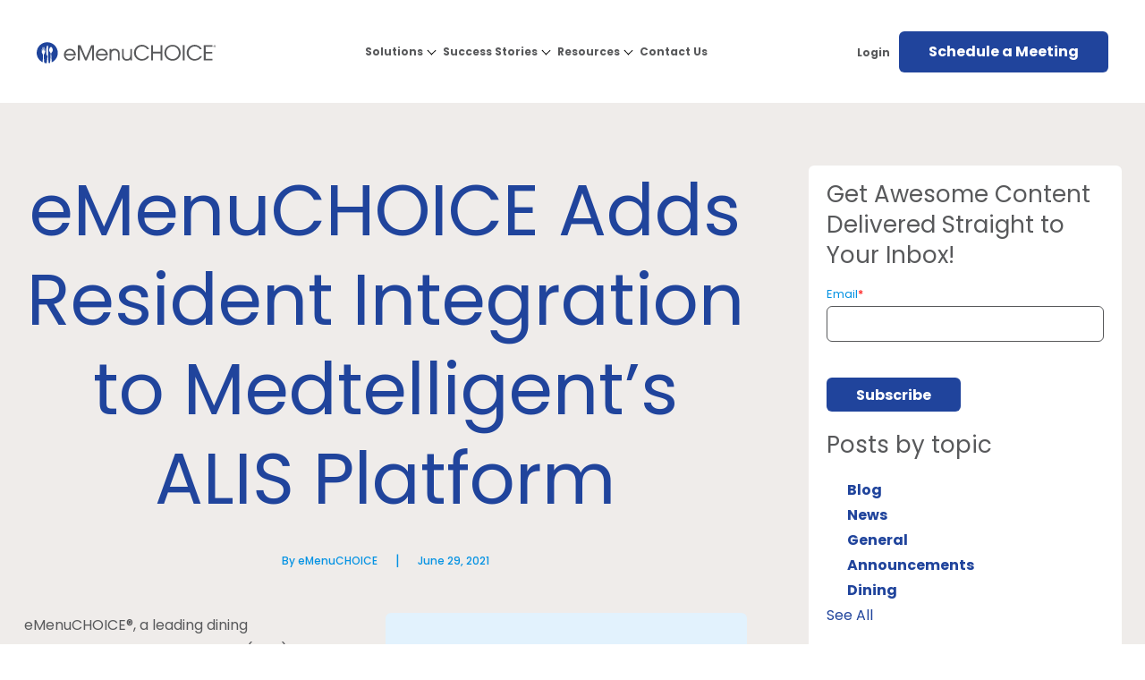

--- FILE ---
content_type: text/html; charset=UTF-8
request_url: https://emenuchoice.com/news/emenuchoice-adds-resident-integration-to-medtelligents-alis-platform
body_size: 45351
content:
<!doctype html><html lang="en"><head>
    <meta charset="utf-8">
    <title>eMenuCHOICE Adds Resident Integration to Medtelligent’s ALIS Platform - eMenuCHOICE</title>
    <link rel="shortcut icon" href="https://emenuchoice.com/hubfs/EMC-Logo_Circle.svg">
    <meta name="viewport" content="width=device-width">
    <meta name="description" content="eMenuChoice introduces resident integration to Medtelligent's ALIS platform, enhancing personalized care and dining experiences.">
    <link rel="preconnect" href="https://emenuchoice.com">
    <link rel="preconnect" href="https://8293695.fs1.hubspotusercontent-na1.net/">
    <link rel="preconnect" href="https://f.hubspotusercontent20.net/">
    <link rel="preconnect" href="https://cdn2.hubspot.net">
   
    
    
    
    
    <style> body .wrapper{ max-width:1287px;width:100%;padding:0px 30px; margin:0 auto;box-sizing:border-box;}
    
.error-page {
  padding: 10rem 0 5rem!important;
  position: relative;
  text-align: center;
}
.error-page h1{
  color: var(--sixth-color);
  font-size: 90px!important;
}
.error-page h1 img{
  max-width: 65px;
  width: 100%;
  height: auto;
}
.error-page:before {
  display: none!important;
}
.error-page .learn-more{
  text-align: center;
  max-width: 1085px;
  width: 100%;
  margin: 5em auto 0;
  border: 10px solid var(--third-color);
  padding: 5em;
}
@media (max-width: 767px){
  .error-page .learn-more{
    padding: 2em;
  }
} 
@font-face {
    font-family: 'Poppins';
    src: url('https://emenuchoice.com/hubfs/raw_assets/public/livtech-child-emenuchoice/fonts/Poppins-Light.ttf');
    font-weight: 300;
    font-style: normal;
    font-display: swap;
}
@font-face {
    font-family: 'Poppins';
    src: url('https://emenuchoice.com/hubfs/raw_assets/public/livtech-child-emenuchoice/fonts/Poppins-LightItalic.ttf');
    font-weight: 300;
    font-style: italic;
    font-display: swap;
}
@font-face {
    font-family: 'Poppins';
    src: url('https://emenuchoice.com/hubfs/raw_assets/public/livtech-child-emenuchoice/fonts/Poppins-Regular.ttf');
    font-weight: 400;
    font-style: normal;
    font-display: swap;
}
@font-face {
    font-family: 'Poppins';
    src: url('https://emenuchoice.com/hubfs/raw_assets/public/livtech-child-emenuchoice/fonts/Poppins-Medium.ttf');
    font-weight: 500;
    font-style: normal;
    font-display: swap;
}
@font-face {
    font-family: 'Poppins';
    src: url('https://emenuchoice.com/hubfs/raw_assets/public/livtech-child-emenuchoice/fonts/Poppins-MediumItalic.ttf');
    font-weight: 500;
    font-style: italic;
    font-display: swap;
}
@font-face {
    font-family: 'Poppins';
    src: url('https://emenuchoice.com/hubfs/raw_assets/public/livtech-child-emenuchoice/fonts/Poppins-SemiBold.ttf');
    font-weight: 600;
    font-style: normal;
    font-display: swap;
}
@font-face {
    font-family: 'Poppins';
    src: url('https://emenuchoice.com/hubfs/raw_assets/public/livtech-child-emenuchoice/fonts/Poppins-SemiBoldItalic.ttf');
    font-weight: 600;
    font-style: italic;
    font-display: swap;
}      
@font-face {
    font-family: 'Poppins';
    src: url('https://emenuchoice.com/hubfs/raw_assets/public/livtech-child-emenuchoice/fonts/Poppins-Bold.ttf');
    font-weight: 700;
    font-style: normal;
    font-display: swap;
}
@font-face {
    font-family: 'Poppins';
    src: url('https://emenuchoice.com/hubfs/raw_assets/public/livtech-child-emenuchoice/fonts/Poppins-BoldItalic.ttf');
    font-weight: 700;
    font-style: italic;
    font-display: swap;
}
@font-face {
    font-family: 'Poppins';
    src: url('https://emenuchoice.com/hubfs/raw_assets/public/livtech-child-emenuchoice/fonts/Poppins-Black.ttf');
    font-weight: 900;
    font-style: normal;
    font-display: swap;
}
@font-face {
    font-family: 'Poppins';
    src: url('https://emenuchoice.com/hubfs/raw_assets/public/livtech-child-emenuchoice/fonts/Poppins-BlackItalic.ttf');
    font-weight: 900;
    font-style: italic;
    font-display: swap;
}

    </style>
    
    
    
<meta name="viewport" content="width=device-width, initial-scale=1">

    
    <meta property="og:description" content="eMenuChoice introduces resident integration to Medtelligent's ALIS platform, enhancing personalized care and dining experiences.">
    <meta property="og:title" content="eMenuCHOICE Adds Resident Integration to Medtelligent’s ALIS Platform - eMenuCHOICE">
    <meta name="twitter:description" content="eMenuChoice introduces resident integration to Medtelligent's ALIS platform, enhancing personalized care and dining experiences.">
    <meta name="twitter:title" content="eMenuCHOICE Adds Resident Integration to Medtelligent’s ALIS Platform - eMenuCHOICE">

    

    
    <style>
a.cta_button{-moz-box-sizing:content-box !important;-webkit-box-sizing:content-box !important;box-sizing:content-box !important;vertical-align:middle}.hs-breadcrumb-menu{list-style-type:none;margin:0px 0px 0px 0px;padding:0px 0px 0px 0px}.hs-breadcrumb-menu-item{float:left;padding:10px 0px 10px 10px}.hs-breadcrumb-menu-divider:before{content:'›';padding-left:10px}.hs-featured-image-link{border:0}.hs-featured-image{float:right;margin:0 0 20px 20px;max-width:50%}@media (max-width: 568px){.hs-featured-image{float:none;margin:0;width:100%;max-width:100%}}.hs-screen-reader-text{clip:rect(1px, 1px, 1px, 1px);height:1px;overflow:hidden;position:absolute !important;width:1px}
</style>


<style>
  .body-container--blog-post .blog-post{
    padding: 185px 0px 70px;
  }
  body .body-container--blog-post .wrapper{
    max-width:1267px;
  }
  .body-container--blog-post .blog-post__meta ul.auth-date-box li:before{
    display: none!important;
  }
  .body-container--blog-post .blog-post .blog-post__tags a{
    color: var(--anchor-primary-color);
  }
  .body-container--blog-post .wp-post-image.featured-image-box img{
    border-radius: var(--primary-round-edge);
    box-shadow: var(--primary-box-shadow);
  }
  .post-head h1{
    margin-bottom:28px;
  }
  .blog-post__meta ul li + span{
    content:'|';
    display: block;
    margin:0px 20px;
    color: var(--secondary-color);
  }
  .body-container--blog-post .blog-post p {
    margin: 0 0 27px;
    font-size: 18px;
  }
  .body-container--blog-post .author-name:hover {
    text-decoration: none !important;
  }
  .body-container--blog-post .blog-post h3 {
    margin: 0 0 44px;
  }
  .body-container--blog-post .post-head{
    margin-bottom:44px;
  }

  .body-container--blog-post .blog-post__meta li,
  .body-container--blog-post .blog-post__meta .author-name{
    font-weight: 500;
    color: var(--secondary-color);
    font-size: 12px;
  }
  .body-container--blog-post .blog-post__body ul{
    margin: 20px 0px;
    padding:0px;
    list-style:none;
  }
  .body-container--blog-post .blog-post__body ul li{
    font-size: 18px;
    line-height:28px;
  }
  .body-container--blog-post .blog-post__body ul li:before {
    content: "";
    width: 9px;
    height: 9px;
    border: 2px #f47721 solid;
    position: absolute;
    border-left: none;
    border-bottom: none;
    transform: rotate(45deg);
    top: 10px;
    margin-left: -20px;
  }

  @media (min-width:768px){
    .body-container--blog-post .right-sicky-content{
      display: flex;
      flex-direction: column;
      align-items: flex-end;
    }
  }
  @media (max-width:1199px){ 
    .body-container--blog-post .post-head h1 {

      margin-bottom: 16px;
    }
    .body-container--blog-post .blog-post p {
      margin-bottom: 15px;
    }
    .body-container--blog-post .blog-post h3 {
      margin: 0 0 20px;
    }

  }
  @media only screen and (min-width: 768px) and (max-width: 1023px) { 
    .body-container--blog-post .blog-post p {
      font-size: 14px;
    }
    .body-container--blog-post .wp-post-image.featured-image-box {
      margin-left: 30px !important;
      margin-bottom: 30px !important;
      width: 45% !important;
    }
  }
  @media (min-width:576px){
    .body-container--blog-post .wp-post-image.featured-image-box{
      float: right;
      margin-left: 45px;
      margin-bottom: 45px;
      width: 50%;
      position: relative;
      z-index: 1;
    }
  }
  @media (max-width:575px){
    .body-container--blog-post .wp-post-image.featured-image-box{
      margin-bottom: 20px;
    }
    .body-container--blog-post .post-head{
      margin-bottom:22px;
    }
  }

  .featured-content { margin: 2.75rem auto; padding: 1rem 1rem;width: 100%; border-radius: 0.1875rem; background-color: #F6F9FC; max-width: 895px }
  .featured-content > * {
    padding-left: 27px;
    padding-right: 18px;
  }
  .featured-content h2, .featured-content h1, .featured-content h3, .featured-content h4 { margin: 0 0 0.5em; padding: 31px 18px 26px 27px!important; background-color: #fff; border: 1px solid #7691AD; position: relative; border-radius: 0.1875rem; }
  .featured-content ol { counter-reset: item; margin: 1em 0 0.25em; padding-top: 0px; padding-bottom: 0px; list-style: none;}
  .featured-content ol li { counter-increment: item; font-size: 1rem; font-weight: 300; margin-bottom: 1em; margin-top: 1em; position: relative; list-style-type: none; margin: 0 0 0.75em;}
  .featured-content ul { counter-reset: item; margin: 1em 0 0.25em; padding-top: 0px; padding-bottom: 0px; list-style: none;padding-left: 27px!important;padding-right: 18px!important; }
  .featured-content ul li { counter-increment: item; font-size: 1rem; font-weight: 300; margin-bottom: 1em; margin-top: 1em; position: relative; list-style-type: none; margin: 0 0 0.75em;}
</style>

<link rel="stylesheet" href="https://emenuchoice.com/hubfs/hub_generated/template_assets/1/121832927520/1765899510671/template_Bootstrap-v4.6.1.min.css">
<link class="hs-async-css" rel="preload" href="https://emenuchoice.com/hubfs/hub_generated/template_assets/1/121832927513/1765899464323/template_main.min.css" as="style" onload="this.onload=null;this.rel='stylesheet'">
<noscript><link rel="stylesheet" href="https://emenuchoice.com/hubfs/hub_generated/template_assets/1/121832927513/1765899464323/template_main.min.css"></noscript>
<link class="hs-async-css" rel="preload" href="https://emenuchoice.com/hubfs/hub_generated/template_assets/1/141086721066/1761584548051/template_theme-overrides.css" as="style" onload="this.onload=null;this.rel='stylesheet'">
<noscript><link rel="stylesheet" href="https://emenuchoice.com/hubfs/hub_generated/template_assets/1/141086721066/1761584548051/template_theme-overrides.css"></noscript>
<link rel="stylesheet" href="https://emenuchoice.com/hubfs/hub_generated/template_assets/1/141074494354/1761584530541/template_child.min.css">
<link rel="stylesheet" href="https://emenuchoice.com/hubfs/hub_generated/module_assets/1/121832410016/1740805513207/module_menu.min.css">

<style> 
  .header.sticky-header{
    background-color:rgba(255, 255, 255, 70%);
    backdrop-filter: blur(50px);
  }
.menu--desktop .menu__submenu--level-2{ box-shadow: 0 0px 10px 0px rgba(0, 0, 0, 10%);border-radius: var(--primary-round-edge); }
.header-wrapper{
    box-sizing: border-box;
    margin: 0 auto;
    max-width: 1320px;
    padding: 31px 20px 0px!important;
    width: 100%;
    z-index: 5;
  }
  .header-get-in-book .header-wrapper{
    padding: 0px 20px 0px!important;
  }
  
.search-overlay{background-color: rgba(25, 118, 210, 90%);}  
.menu--desktop .menu__submenu .menu__link--active-branch.menu__item--depth-2 > .menu__link--active-link.menu__link,
.menu__submenu .menu__item--depth-2 > .menu__link:hover{ color:rgba(6, 147, 227, 100%) !important; }
.menu__submenu .menu__item--depth-3 > .menu__link.menu__link--active-link,
.menu__submenu .menu__item--depth-3 > .menu__link:hover{ color:rgba(6, 147, 227, 100%); }
</style>


              <style>
                @media (min-width: 1230px){
                  .menu--desktop .has-magamenu > ul > li.menu__item--depth-2 {
                    width: 25%;
                  }
                  .menu--desktop .has-magamenu>ul{
                   padding: 52px 40px 52px 104px;
		               width: 1198px;
                  }
                }
              </style>
              

              <style>
                @media (min-width: 1230px){
                  .menu--desktop .has-magamenu > ul > li.menu__item--depth-2 {
                    width: 100%;
                  }
                  .menu--desktop .has-magamenu>ul{
                    width: max-content;
                    padding: 52px 40px 52px 52px;
                  }
                }
              </style>
              
<link rel="stylesheet" href="https://emenuchoice.com/hubfs/hub_generated/module_assets/1/141086721062/1740805702767/module_blog-sidebar.min.css">

<style>  
  .bl-sidebar-box.module_16667342584003 {
  background: linear-gradient(to bottom, rgba(255, 255, 255, 1), rgba(255, 255, 255, 1)) ;
    border-radius: var(--primary-round-edge);
    box-shadow: var(--primary-box-shadow);
  }
 @media (min-width:1024px){
    .bl-sidebar-box.module_16667342584003{
      padding-top: 15px;
padding-bottom: 15px;

    }
  }
  @media (max-width:1023px) and (min-width:768px){
    .bl-sidebar-box.module_16667342584003{
      padding-top: 15px;
padding-bottom: 15px;

    }
  }
  @media (max-width:767px){
    .bl-sidebar-box.module_16667342584003{
      padding-top: 15px;
padding-bottom: 15px;

    }
  }

</style>

<link rel="stylesheet" href="https://emenuchoice.com/hubfs/hub_generated/module_assets/1/141086721064/1740805704488/module_recent-blog-posts.min.css">

<style>
  .body-container--blog-index .dnd-section > .row-fluid{
    display:block !important;
  }
  .recent-blog-index:not(.pagination-main){
    background:linear-gradient(to bottom, rgba(239, 236, 234, 1), rgba(239, 236, 234, 1));
  }
  @media (min-width:1024px){
    .recent-blog-index:not(.pagination-main){
      padding-top: 65px;
padding-bottom: 0px;

    }
  }
  @media (max-width:1023px) and (min-width:768px){
    .recent-blog-index:not(.pagination-main){
      padding-top: 40px;
padding-bottom: 0px;

    }
  }
  @media (max-width:767px){
    .recent-blog-index:not(.pagination-main){
      padding-top: 30px;
padding-bottom: 0px;

    }
  }
</style>

<link rel="stylesheet" href="https://emenuchoice.com/hubfs/hub_generated/module_assets/1/121832927567/1740805541694/module_footer.min.css">
    <script type="application/ld+json">
{
  "mainEntityOfPage" : {
    "@type" : "WebPage",
    "@id" : "https://emenuchoice.com/news/emenuchoice-adds-resident-integration-to-medtelligents-alis-platform"
  },
  "author" : {
    "name" : "eMenuCHOICE",
    "url" : "https://emenuchoice.com/news/author/emenuchoice",
    "@type" : "Person"
  },
  "headline" : "eMenuCHOICE Adds Resident Integration to Medtelligent’s ALIS Platform - eMenuCHOICE",
  "datePublished" : "2021-06-29T12:50:00.000Z",
  "dateModified" : "2024-03-12T18:29:52.347Z",
  "publisher" : {
    "name" : "LivTech",
    "logo" : {
      "url" : "https://8293695.fs1.hubspotusercontent-na1.net/hubfs/8293695/EMC-Logo-3.svg",
      "@type" : "ImageObject"
    },
    "@type" : "Organization"
  },
  "@context" : "https://schema.org",
  "@type" : "BlogPosting",
  "image" : [ "https://8293695.fs1.hubspotusercontent-na1.net/hubfs/8293695/Alis-2.webp" ]
}
</script>


    
<!--  Added by GoogleTagManager integration -->
<script>
var _hsp = window._hsp = window._hsp || [];
window.dataLayer = window.dataLayer || [];
function gtag(){dataLayer.push(arguments);}

var useGoogleConsentModeV2 = true;
var waitForUpdateMillis = 1000;



var hsLoadGtm = function loadGtm() {
    if(window._hsGtmLoadOnce) {
      return;
    }

    if (useGoogleConsentModeV2) {

      gtag('set','developer_id.dZTQ1Zm',true);

      gtag('consent', 'default', {
      'ad_storage': 'denied',
      'analytics_storage': 'denied',
      'ad_user_data': 'denied',
      'ad_personalization': 'denied',
      'wait_for_update': waitForUpdateMillis
      });

      _hsp.push(['useGoogleConsentModeV2'])
    }

    (function(w,d,s,l,i){w[l]=w[l]||[];w[l].push({'gtm.start':
    new Date().getTime(),event:'gtm.js'});var f=d.getElementsByTagName(s)[0],
    j=d.createElement(s),dl=l!='dataLayer'?'&l='+l:'';j.async=true;j.src=
    'https://www.googletagmanager.com/gtm.js?id='+i+dl;f.parentNode.insertBefore(j,f);
    })(window,document,'script','dataLayer','GTM-TV5B4Z7C');

    window._hsGtmLoadOnce = true;
};

_hsp.push(['addPrivacyConsentListener', function(consent){
  if(consent.allowed || (consent.categories && consent.categories.analytics)){
    hsLoadGtm();
  }
}]);

</script>

<!-- /Added by GoogleTagManager integration -->



<link rel="amphtml" href="https://emenuchoice.com/news/emenuchoice-adds-resident-integration-to-medtelligents-alis-platform?hs_amp=true">

<meta property="og:image" content="https://emenuchoice.com/hubfs/Alis-2.webp">
<meta property="og:image:width" content="576">
<meta property="og:image:height" content="324">

<meta name="twitter:image" content="https://emenuchoice.com/hubfs/Alis-2.webp">


<meta property="og:url" content="https://emenuchoice.com/news/emenuchoice-adds-resident-integration-to-medtelligents-alis-platform">
<meta name="twitter:card" content="summary_large_image">

<link rel="canonical" href="https://emenuchoice.com/news/emenuchoice-adds-resident-integration-to-medtelligents-alis-platform">

<meta property="og:type" content="article">
<link rel="alternate" type="application/rss+xml" href="https://emenuchoice.com/news/rss.xml">
<meta name="twitter:domain" content="emenuchoice.com">
<script src="//platform.linkedin.com/in.js" type="text/javascript">
    lang: en_US
</script>

<meta http-equiv="content-language" content="en">







    
    <script>
      /*! jQuery v3.6.0 | (c) OpenJS Foundation and other contributors | jquery.org/license */
!function(e,t){"use strict";"object"==typeof module&&"object"==typeof module.exports?module.exports=e.document?t(e,!0):function(e){if(!e.document)throw new Error("jQuery requires a window with a document");return t(e)}:t(e)}("undefined"!=typeof window?window:this,function(C,e){"use strict";var t=[],r=Object.getPrototypeOf,s=t.slice,g=t.flat?function(e){return t.flat.call(e)}:function(e){return t.concat.apply([],e)},u=t.push,i=t.indexOf,n={},o=n.toString,v=n.hasOwnProperty,a=v.toString,l=a.call(Object),y={},m=function(e){return"function"==typeof e&&"number"!=typeof e.nodeType&&"function"!=typeof e.item},x=function(e){return null!=e&&e===e.window},E=C.document,c={type:!0,src:!0,nonce:!0,noModule:!0};function b(e,t,n){var r,i,o=(n=n||E).createElement("script");if(o.text=e,t)for(r in c)(i=t[r]||t.getAttribute&&t.getAttribute(r))&&o.setAttribute(r,i);n.head.appendChild(o).parentNode.removeChild(o)}function w(e){return null==e?e+"":"object"==typeof e||"function"==typeof e?n[o.call(e)]||"object":typeof e}var f="3.6.0",S=function(e,t){return new S.fn.init(e,t)};function p(e){var t=!!e&&"length"in e&&e.length,n=w(e);return!m(e)&&!x(e)&&("array"===n||0===t||"number"==typeof t&&0<t&&t-1 in e)}S.fn=S.prototype={jquery:f,constructor:S,length:0,toArray:function(){return s.call(this)},get:function(e){return null==e?s.call(this):e<0?this[e+this.length]:this[e]},pushStack:function(e){var t=S.merge(this.constructor(),e);return t.prevObject=this,t},each:function(e){return S.each(this,e)},map:function(n){return this.pushStack(S.map(this,function(e,t){return n.call(e,t,e)}))},slice:function(){return this.pushStack(s.apply(this,arguments))},first:function(){return this.eq(0)},last:function(){return this.eq(-1)},even:function(){return this.pushStack(S.grep(this,function(e,t){return(t+1)%2}))},odd:function(){return this.pushStack(S.grep(this,function(e,t){return t%2}))},eq:function(e){var t=this.length,n=+e+(e<0?t:0);return this.pushStack(0<=n&&n<t?[this[n]]:[])},end:function(){return this.prevObject||this.constructor()},push:u,sort:t.sort,splice:t.splice},S.extend=S.fn.extend=function(){var e,t,n,r,i,o,a=arguments[0]||{},s=1,u=arguments.length,l=!1;for("boolean"==typeof a&&(l=a,a=arguments[s]||{},s++),"object"==typeof a||m(a)||(a={}),s===u&&(a=this,s--);s<u;s++)if(null!=(e=arguments[s]))for(t in e)r=e[t],"__proto__"!==t&&a!==r&&(l&&r&&(S.isPlainObject(r)||(i=Array.isArray(r)))?(n=a[t],o=i&&!Array.isArray(n)?[]:i||S.isPlainObject(n)?n:{},i=!1,a[t]=S.extend(l,o,r)):void 0!==r&&(a[t]=r));return a},S.extend({expando:"jQuery"+(f+Math.random()).replace(/\D/g,""),isReady:!0,error:function(e){throw new Error(e)},noop:function(){},isPlainObject:function(e){var t,n;return!(!e||"[object Object]"!==o.call(e))&&(!(t=r(e))||"function"==typeof(n=v.call(t,"constructor")&&t.constructor)&&a.call(n)===l)},isEmptyObject:function(e){var t;for(t in e)return!1;return!0},globalEval:function(e,t,n){b(e,{nonce:t&&t.nonce},n)},each:function(e,t){var n,r=0;if(p(e)){for(n=e.length;r<n;r++)if(!1===t.call(e[r],r,e[r]))break}else for(r in e)if(!1===t.call(e[r],r,e[r]))break;return e},makeArray:function(e,t){var n=t||[];return null!=e&&(p(Object(e))?S.merge(n,"string"==typeof e?[e]:e):u.call(n,e)),n},inArray:function(e,t,n){return null==t?-1:i.call(t,e,n)},merge:function(e,t){for(var n=+t.length,r=0,i=e.length;r<n;r++)e[i++]=t[r];return e.length=i,e},grep:function(e,t,n){for(var r=[],i=0,o=e.length,a=!n;i<o;i++)!t(e[i],i)!==a&&r.push(e[i]);return r},map:function(e,t,n){var r,i,o=0,a=[];if(p(e))for(r=e.length;o<r;o++)null!=(i=t(e[o],o,n))&&a.push(i);else for(o in e)null!=(i=t(e[o],o,n))&&a.push(i);return g(a)},guid:1,support:y}),"function"==typeof Symbol&&(S.fn[Symbol.iterator]=t[Symbol.iterator]),S.each("Boolean Number String Function Array Date RegExp Object Error Symbol".split(" "),function(e,t){n["[object "+t+"]"]=t.toLowerCase()});var d=function(n){var e,d,b,o,i,h,f,g,w,u,l,T,C,a,E,v,s,c,y,S="sizzle"+1*new Date,p=n.document,k=0,r=0,m=ue(),x=ue(),A=ue(),N=ue(),j=function(e,t){return e===t&&(l=!0),0},D={}.hasOwnProperty,t=[],q=t.pop,L=t.push,H=t.push,O=t.slice,P=function(e,t){for(var n=0,r=e.length;n<r;n++)if(e[n]===t)return n;return-1},R="checked|selected|async|autofocus|autoplay|controls|defer|disabled|hidden|ismap|loop|multiple|open|readonly|required|scoped",M="[\\x20\\t\\r\\n\\f]",I="(?:\\\\[\\da-fA-F]{1,6}"+M+"?|\\\\[^\\r\\n\\f]|[\\w-]|[^\0-\\x7f])+",W="\\["+M+"*("+I+")(?:"+M+"*([*^$|!~]?=)"+M+"*(?:'((?:\\\\.|[^\\\\'])*)'|\"((?:\\\\.|[^\\\\\"])*)\"|("+I+"))|)"+M+"*\\]",F=":("+I+")(?:\\((('((?:\\\\.|[^\\\\'])*)'|\"((?:\\\\.|[^\\\\\"])*)\")|((?:\\\\.|[^\\\\()[\\]]|"+W+")*)|.*)\\)|)",B=new RegExp(M+"+","g"),$=new RegExp("^"+M+"+|((?:^|[^\\\\])(?:\\\\.)*)"+M+"+$","g"),_=new RegExp("^"+M+"*,"+M+"*"),z=new RegExp("^"+M+"*([>+~]|"+M+")"+M+"*"),U=new RegExp(M+"|>"),X=new RegExp(F),V=new RegExp("^"+I+"$"),G={ID:new RegExp("^#("+I+")"),CLASS:new RegExp("^\\.("+I+")"),TAG:new RegExp("^("+I+"|[*])"),ATTR:new RegExp("^"+W),PSEUDO:new RegExp("^"+F),CHILD:new RegExp("^:(only|first|last|nth|nth-last)-(child|of-type)(?:\\("+M+"*(even|odd|(([+-]|)(\\d*)n|)"+M+"*(?:([+-]|)"+M+"*(\\d+)|))"+M+"*\\)|)","i"),bool:new RegExp("^(?:"+R+")$","i"),needsContext:new RegExp("^"+M+"*[>+~]|:(even|odd|eq|gt|lt|nth|first|last)(?:\\("+M+"*((?:-\\d)?\\d*)"+M+"*\\)|)(?=[^-]|$)","i")},Y=/HTML$/i,Q=/^(?:input|select|textarea|button)$/i,J=/^h\d$/i,K=/^[^{]+\{\s*\[native \w/,Z=/^(?:#([\w-]+)|(\w+)|\.([\w-]+))$/,ee=/[+~]/,te=new RegExp("\\\\[\\da-fA-F]{1,6}"+M+"?|\\\\([^\\r\\n\\f])","g"),ne=function(e,t){var n="0x"+e.slice(1)-65536;return t||(n<0?String.fromCharCode(n+65536):String.fromCharCode(n>>10|55296,1023&n|56320))},re=/([\0-\x1f\x7f]|^-?\d)|^-$|[^\0-\x1f\x7f-\uFFFF\w-]/g,ie=function(e,t){return t?"\0"===e?"\ufffd":e.slice(0,-1)+"\\"+e.charCodeAt(e.length-1).toString(16)+" ":"\\"+e},oe=function(){T()},ae=be(function(e){return!0===e.disabled&&"fieldset"===e.nodeName.toLowerCase()},{dir:"parentNode",next:"legend"});try{H.apply(t=O.call(p.childNodes),p.childNodes),t[p.childNodes.length].nodeType}catch(e){H={apply:t.length?function(e,t){L.apply(e,O.call(t))}:function(e,t){var n=e.length,r=0;while(e[n++]=t[r++]);e.length=n-1}}}function se(t,e,n,r){var i,o,a,s,u,l,c,f=e&&e.ownerDocument,p=e?e.nodeType:9;if(n=n||[],"string"!=typeof t||!t||1!==p&&9!==p&&11!==p)return n;if(!r&&(T(e),e=e||C,E)){if(11!==p&&(u=Z.exec(t)))if(i=u[1]){if(9===p){if(!(a=e.getElementById(i)))return n;if(a.id===i)return n.push(a),n}else if(f&&(a=f.getElementById(i))&&y(e,a)&&a.id===i)return n.push(a),n}else{if(u[2])return H.apply(n,e.getElementsByTagName(t)),n;if((i=u[3])&&d.getElementsByClassName&&e.getElementsByClassName)return H.apply(n,e.getElementsByClassName(i)),n}if(d.qsa&&!N[t+" "]&&(!v||!v.test(t))&&(1!==p||"object"!==e.nodeName.toLowerCase())){if(c=t,f=e,1===p&&(U.test(t)||z.test(t))){(f=ee.test(t)&&ye(e.parentNode)||e)===e&&d.scope||((s=e.getAttribute("id"))?s=s.replace(re,ie):e.setAttribute("id",s=S)),o=(l=h(t)).length;while(o--)l[o]=(s?"#"+s:":scope")+" "+xe(l[o]);c=l.join(",")}try{return H.apply(n,f.querySelectorAll(c)),n}catch(e){N(t,!0)}finally{s===S&&e.removeAttribute("id")}}}return g(t.replace($,"$1"),e,n,r)}function ue(){var r=[];return function e(t,n){return r.push(t+" ")>b.cacheLength&&delete e[r.shift()],e[t+" "]=n}}function le(e){return e[S]=!0,e}function ce(e){var t=C.createElement("fieldset");try{return!!e(t)}catch(e){return!1}finally{t.parentNode&&t.parentNode.removeChild(t),t=null}}function fe(e,t){var n=e.split("|"),r=n.length;while(r--)b.attrHandle[n[r]]=t}function pe(e,t){var n=t&&e,r=n&&1===e.nodeType&&1===t.nodeType&&e.sourceIndex-t.sourceIndex;if(r)return r;if(n)while(n=n.nextSibling)if(n===t)return-1;return e?1:-1}function de(t){return function(e){return"input"===e.nodeName.toLowerCase()&&e.type===t}}function he(n){return function(e){var t=e.nodeName.toLowerCase();return("input"===t||"button"===t)&&e.type===n}}function ge(t){return function(e){return"form"in e?e.parentNode&&!1===e.disabled?"label"in e?"label"in e.parentNode?e.parentNode.disabled===t:e.disabled===t:e.isDisabled===t||e.isDisabled!==!t&&ae(e)===t:e.disabled===t:"label"in e&&e.disabled===t}}function ve(a){return le(function(o){return o=+o,le(function(e,t){var n,r=a([],e.length,o),i=r.length;while(i--)e[n=r[i]]&&(e[n]=!(t[n]=e[n]))})})}function ye(e){return e&&"undefined"!=typeof e.getElementsByTagName&&e}for(e in d=se.support={},i=se.isXML=function(e){var t=e&&e.namespaceURI,n=e&&(e.ownerDocument||e).documentElement;return!Y.test(t||n&&n.nodeName||"HTML")},T=se.setDocument=function(e){var t,n,r=e?e.ownerDocument||e:p;return r!=C&&9===r.nodeType&&r.documentElement&&(a=(C=r).documentElement,E=!i(C),p!=C&&(n=C.defaultView)&&n.top!==n&&(n.addEventListener?n.addEventListener("unload",oe,!1):n.attachEvent&&n.attachEvent("onunload",oe)),d.scope=ce(function(e){return a.appendChild(e).appendChild(C.createElement("div")),"undefined"!=typeof e.querySelectorAll&&!e.querySelectorAll(":scope fieldset div").length}),d.attributes=ce(function(e){return e.className="i",!e.getAttribute("className")}),d.getElementsByTagName=ce(function(e){return e.appendChild(C.createComment("")),!e.getElementsByTagName("*").length}),d.getElementsByClassName=K.test(C.getElementsByClassName),d.getById=ce(function(e){return a.appendChild(e).id=S,!C.getElementsByName||!C.getElementsByName(S).length}),d.getById?(b.filter.ID=function(e){var t=e.replace(te,ne);return function(e){return e.getAttribute("id")===t}},b.find.ID=function(e,t){if("undefined"!=typeof t.getElementById&&E){var n=t.getElementById(e);return n?[n]:[]}}):(b.filter.ID=function(e){var n=e.replace(te,ne);return function(e){var t="undefined"!=typeof e.getAttributeNode&&e.getAttributeNode("id");return t&&t.value===n}},b.find.ID=function(e,t){if("undefined"!=typeof t.getElementById&&E){var n,r,i,o=t.getElementById(e);if(o){if((n=o.getAttributeNode("id"))&&n.value===e)return[o];i=t.getElementsByName(e),r=0;while(o=i[r++])if((n=o.getAttributeNode("id"))&&n.value===e)return[o]}return[]}}),b.find.TAG=d.getElementsByTagName?function(e,t){return"undefined"!=typeof t.getElementsByTagName?t.getElementsByTagName(e):d.qsa?t.querySelectorAll(e):void 0}:function(e,t){var n,r=[],i=0,o=t.getElementsByTagName(e);if("*"===e){while(n=o[i++])1===n.nodeType&&r.push(n);return r}return o},b.find.CLASS=d.getElementsByClassName&&function(e,t){if("undefined"!=typeof t.getElementsByClassName&&E)return t.getElementsByClassName(e)},s=[],v=[],(d.qsa=K.test(C.querySelectorAll))&&(ce(function(e){var t;a.appendChild(e).innerHTML="<a id='"+S+"'></a><select id='"+S+"-\r\\' msallowcapture=''><option selected=''></option></select>",e.querySelectorAll("[msallowcapture^='']").length&&v.push("[*^$]="+M+"*(?:''|\"\")"),e.querySelectorAll("[selected]").length||v.push("\\["+M+"*(?:value|"+R+")"),e.querySelectorAll("[id~="+S+"-]").length||v.push("~="),(t=C.createElement("input")).setAttribute("name",""),e.appendChild(t),e.querySelectorAll("[name='']").length||v.push("\\["+M+"*name"+M+"*="+M+"*(?:''|\"\")"),e.querySelectorAll(":checked").length||v.push(":checked"),e.querySelectorAll("a#"+S+"+*").length||v.push(".#.+[+~]"),e.querySelectorAll("\\\f"),v.push("[\\r\\n\\f]")}),ce(function(e){e.innerHTML="<a href='' disabled='disabled'></a><select disabled='disabled'><option/></select>";var t=C.createElement("input");t.setAttribute("type","hidden"),e.appendChild(t).setAttribute("name","D"),e.querySelectorAll("[name=d]").length&&v.push("name"+M+"*[*^$|!~]?="),2!==e.querySelectorAll(":enabled").length&&v.push(":enabled",":disabled"),a.appendChild(e).disabled=!0,2!==e.querySelectorAll(":disabled").length&&v.push(":enabled",":disabled"),e.querySelectorAll("*,:x"),v.push(",.*:")})),(d.matchesSelector=K.test(c=a.matches||a.webkitMatchesSelector||a.mozMatchesSelector||a.oMatchesSelector||a.msMatchesSelector))&&ce(function(e){d.disconnectedMatch=c.call(e,"*"),c.call(e,"[s!='']:x"),s.push("!=",F)}),v=v.length&&new RegExp(v.join("|")),s=s.length&&new RegExp(s.join("|")),t=K.test(a.compareDocumentPosition),y=t||K.test(a.contains)?function(e,t){var n=9===e.nodeType?e.documentElement:e,r=t&&t.parentNode;return e===r||!(!r||1!==r.nodeType||!(n.contains?n.contains(r):e.compareDocumentPosition&&16&e.compareDocumentPosition(r)))}:function(e,t){if(t)while(t=t.parentNode)if(t===e)return!0;return!1},j=t?function(e,t){if(e===t)return l=!0,0;var n=!e.compareDocumentPosition-!t.compareDocumentPosition;return n||(1&(n=(e.ownerDocument||e)==(t.ownerDocument||t)?e.compareDocumentPosition(t):1)||!d.sortDetached&&t.compareDocumentPosition(e)===n?e==C||e.ownerDocument==p&&y(p,e)?-1:t==C||t.ownerDocument==p&&y(p,t)?1:u?P(u,e)-P(u,t):0:4&n?-1:1)}:function(e,t){if(e===t)return l=!0,0;var n,r=0,i=e.parentNode,o=t.parentNode,a=[e],s=[t];if(!i||!o)return e==C?-1:t==C?1:i?-1:o?1:u?P(u,e)-P(u,t):0;if(i===o)return pe(e,t);n=e;while(n=n.parentNode)a.unshift(n);n=t;while(n=n.parentNode)s.unshift(n);while(a[r]===s[r])r++;return r?pe(a[r],s[r]):a[r]==p?-1:s[r]==p?1:0}),C},se.matches=function(e,t){return se(e,null,null,t)},se.matchesSelector=function(e,t){if(T(e),d.matchesSelector&&E&&!N[t+" "]&&(!s||!s.test(t))&&(!v||!v.test(t)))try{var n=c.call(e,t);if(n||d.disconnectedMatch||e.document&&11!==e.document.nodeType)return n}catch(e){N(t,!0)}return 0<se(t,C,null,[e]).length},se.contains=function(e,t){return(e.ownerDocument||e)!=C&&T(e),y(e,t)},se.attr=function(e,t){(e.ownerDocument||e)!=C&&T(e);var n=b.attrHandle[t.toLowerCase()],r=n&&D.call(b.attrHandle,t.toLowerCase())?n(e,t,!E):void 0;return void 0!==r?r:d.attributes||!E?e.getAttribute(t):(r=e.getAttributeNode(t))&&r.specified?r.value:null},se.escape=function(e){return(e+"").replace(re,ie)},se.error=function(e){throw new Error("Syntax error, unrecognized expression: "+e)},se.uniqueSort=function(e){var t,n=[],r=0,i=0;if(l=!d.detectDuplicates,u=!d.sortStable&&e.slice(0),e.sort(j),l){while(t=e[i++])t===e[i]&&(r=n.push(i));while(r--)e.splice(n[r],1)}return u=null,e},o=se.getText=function(e){var t,n="",r=0,i=e.nodeType;if(i){if(1===i||9===i||11===i){if("string"==typeof e.textContent)return e.textContent;for(e=e.firstChild;e;e=e.nextSibling)n+=o(e)}else if(3===i||4===i)return e.nodeValue}else while(t=e[r++])n+=o(t);return n},(b=se.selectors={cacheLength:50,createPseudo:le,match:G,attrHandle:{},find:{},relative:{">":{dir:"parentNode",first:!0}," ":{dir:"parentNode"},"+":{dir:"previousSibling",first:!0},"~":{dir:"previousSibling"}},preFilter:{ATTR:function(e){return e[1]=e[1].replace(te,ne),e[3]=(e[3]||e[4]||e[5]||"").replace(te,ne),"~="===e[2]&&(e[3]=" "+e[3]+" "),e.slice(0,4)},CHILD:function(e){return e[1]=e[1].toLowerCase(),"nth"===e[1].slice(0,3)?(e[3]||se.error(e[0]),e[4]=+(e[4]?e[5]+(e[6]||1):2*("even"===e[3]||"odd"===e[3])),e[5]=+(e[7]+e[8]||"odd"===e[3])):e[3]&&se.error(e[0]),e},PSEUDO:function(e){var t,n=!e[6]&&e[2];return G.CHILD.test(e[0])?null:(e[3]?e[2]=e[4]||e[5]||"":n&&X.test(n)&&(t=h(n,!0))&&(t=n.indexOf(")",n.length-t)-n.length)&&(e[0]=e[0].slice(0,t),e[2]=n.slice(0,t)),e.slice(0,3))}},filter:{TAG:function(e){var t=e.replace(te,ne).toLowerCase();return"*"===e?function(){return!0}:function(e){return e.nodeName&&e.nodeName.toLowerCase()===t}},CLASS:function(e){var t=m[e+" "];return t||(t=new RegExp("(^|"+M+")"+e+"("+M+"|$)"))&&m(e,function(e){return t.test("string"==typeof e.className&&e.className||"undefined"!=typeof e.getAttribute&&e.getAttribute("class")||"")})},ATTR:function(n,r,i){return function(e){var t=se.attr(e,n);return null==t?"!="===r:!r||(t+="","="===r?t===i:"!="===r?t!==i:"^="===r?i&&0===t.indexOf(i):"*="===r?i&&-1<t.indexOf(i):"$="===r?i&&t.slice(-i.length)===i:"~="===r?-1<(" "+t.replace(B," ")+" ").indexOf(i):"|="===r&&(t===i||t.slice(0,i.length+1)===i+"-"))}},CHILD:function(h,e,t,g,v){var y="nth"!==h.slice(0,3),m="last"!==h.slice(-4),x="of-type"===e;return 1===g&&0===v?function(e){return!!e.parentNode}:function(e,t,n){var r,i,o,a,s,u,l=y!==m?"nextSibling":"previousSibling",c=e.parentNode,f=x&&e.nodeName.toLowerCase(),p=!n&&!x,d=!1;if(c){if(y){while(l){a=e;while(a=a[l])if(x?a.nodeName.toLowerCase()===f:1===a.nodeType)return!1;u=l="only"===h&&!u&&"nextSibling"}return!0}if(u=[m?c.firstChild:c.lastChild],m&&p){d=(s=(r=(i=(o=(a=c)[S]||(a[S]={}))[a.uniqueID]||(o[a.uniqueID]={}))[h]||[])[0]===k&&r[1])&&r[2],a=s&&c.childNodes[s];while(a=++s&&a&&a[l]||(d=s=0)||u.pop())if(1===a.nodeType&&++d&&a===e){i[h]=[k,s,d];break}}else if(p&&(d=s=(r=(i=(o=(a=e)[S]||(a[S]={}))[a.uniqueID]||(o[a.uniqueID]={}))[h]||[])[0]===k&&r[1]),!1===d)while(a=++s&&a&&a[l]||(d=s=0)||u.pop())if((x?a.nodeName.toLowerCase()===f:1===a.nodeType)&&++d&&(p&&((i=(o=a[S]||(a[S]={}))[a.uniqueID]||(o[a.uniqueID]={}))[h]=[k,d]),a===e))break;return(d-=v)===g||d%g==0&&0<=d/g}}},PSEUDO:function(e,o){var t,a=b.pseudos[e]||b.setFilters[e.toLowerCase()]||se.error("unsupported pseudo: "+e);return a[S]?a(o):1<a.length?(t=[e,e,"",o],b.setFilters.hasOwnProperty(e.toLowerCase())?le(function(e,t){var n,r=a(e,o),i=r.length;while(i--)e[n=P(e,r[i])]=!(t[n]=r[i])}):function(e){return a(e,0,t)}):a}},pseudos:{not:le(function(e){var r=[],i=[],s=f(e.replace($,"$1"));return s[S]?le(function(e,t,n,r){var i,o=s(e,null,r,[]),a=e.length;while(a--)(i=o[a])&&(e[a]=!(t[a]=i))}):function(e,t,n){return r[0]=e,s(r,null,n,i),r[0]=null,!i.pop()}}),has:le(function(t){return function(e){return 0<se(t,e).length}}),contains:le(function(t){return t=t.replace(te,ne),function(e){return-1<(e.textContent||o(e)).indexOf(t)}}),lang:le(function(n){return V.test(n||"")||se.error("unsupported lang: "+n),n=n.replace(te,ne).toLowerCase(),function(e){var t;do{if(t=E?e.lang:e.getAttribute("xml:lang")||e.getAttribute("lang"))return(t=t.toLowerCase())===n||0===t.indexOf(n+"-")}while((e=e.parentNode)&&1===e.nodeType);return!1}}),target:function(e){var t=n.location&&n.location.hash;return t&&t.slice(1)===e.id},root:function(e){return e===a},focus:function(e){return e===C.activeElement&&(!C.hasFocus||C.hasFocus())&&!!(e.type||e.href||~e.tabIndex)},enabled:ge(!1),disabled:ge(!0),checked:function(e){var t=e.nodeName.toLowerCase();return"input"===t&&!!e.checked||"option"===t&&!!e.selected},selected:function(e){return e.parentNode&&e.parentNode.selectedIndex,!0===e.selected},empty:function(e){for(e=e.firstChild;e;e=e.nextSibling)if(e.nodeType<6)return!1;return!0},parent:function(e){return!b.pseudos.empty(e)},header:function(e){return J.test(e.nodeName)},input:function(e){return Q.test(e.nodeName)},button:function(e){var t=e.nodeName.toLowerCase();return"input"===t&&"button"===e.type||"button"===t},text:function(e){var t;return"input"===e.nodeName.toLowerCase()&&"text"===e.type&&(null==(t=e.getAttribute("type"))||"text"===t.toLowerCase())},first:ve(function(){return[0]}),last:ve(function(e,t){return[t-1]}),eq:ve(function(e,t,n){return[n<0?n+t:n]}),even:ve(function(e,t){for(var n=0;n<t;n+=2)e.push(n);return e}),odd:ve(function(e,t){for(var n=1;n<t;n+=2)e.push(n);return e}),lt:ve(function(e,t,n){for(var r=n<0?n+t:t<n?t:n;0<=--r;)e.push(r);return e}),gt:ve(function(e,t,n){for(var r=n<0?n+t:n;++r<t;)e.push(r);return e})}}).pseudos.nth=b.pseudos.eq,{radio:!0,checkbox:!0,file:!0,password:!0,image:!0})b.pseudos[e]=de(e);for(e in{submit:!0,reset:!0})b.pseudos[e]=he(e);function me(){}function xe(e){for(var t=0,n=e.length,r="";t<n;t++)r+=e[t].value;return r}function be(s,e,t){var u=e.dir,l=e.next,c=l||u,f=t&&"parentNode"===c,p=r++;return e.first?function(e,t,n){while(e=e[u])if(1===e.nodeType||f)return s(e,t,n);return!1}:function(e,t,n){var r,i,o,a=[k,p];if(n){while(e=e[u])if((1===e.nodeType||f)&&s(e,t,n))return!0}else while(e=e[u])if(1===e.nodeType||f)if(i=(o=e[S]||(e[S]={}))[e.uniqueID]||(o[e.uniqueID]={}),l&&l===e.nodeName.toLowerCase())e=e[u]||e;else{if((r=i[c])&&r[0]===k&&r[1]===p)return a[2]=r[2];if((i[c]=a)[2]=s(e,t,n))return!0}return!1}}function we(i){return 1<i.length?function(e,t,n){var r=i.length;while(r--)if(!i[r](e,t,n))return!1;return!0}:i[0]}function Te(e,t,n,r,i){for(var o,a=[],s=0,u=e.length,l=null!=t;s<u;s++)(o=e[s])&&(n&&!n(o,r,i)||(a.push(o),l&&t.push(s)));return a}function Ce(d,h,g,v,y,e){return v&&!v[S]&&(v=Ce(v)),y&&!y[S]&&(y=Ce(y,e)),le(function(e,t,n,r){var i,o,a,s=[],u=[],l=t.length,c=e||function(e,t,n){for(var r=0,i=t.length;r<i;r++)se(e,t[r],n);return n}(h||"*",n.nodeType?[n]:n,[]),f=!d||!e&&h?c:Te(c,s,d,n,r),p=g?y||(e?d:l||v)?[]:t:f;if(g&&g(f,p,n,r),v){i=Te(p,u),v(i,[],n,r),o=i.length;while(o--)(a=i[o])&&(p[u[o]]=!(f[u[o]]=a))}if(e){if(y||d){if(y){i=[],o=p.length;while(o--)(a=p[o])&&i.push(f[o]=a);y(null,p=[],i,r)}o=p.length;while(o--)(a=p[o])&&-1<(i=y?P(e,a):s[o])&&(e[i]=!(t[i]=a))}}else p=Te(p===t?p.splice(l,p.length):p),y?y(null,t,p,r):H.apply(t,p)})}function Ee(e){for(var i,t,n,r=e.length,o=b.relative[e[0].type],a=o||b.relative[" "],s=o?1:0,u=be(function(e){return e===i},a,!0),l=be(function(e){return-1<P(i,e)},a,!0),c=[function(e,t,n){var r=!o&&(n||t!==w)||((i=t).nodeType?u(e,t,n):l(e,t,n));return i=null,r}];s<r;s++)if(t=b.relative[e[s].type])c=[be(we(c),t)];else{if((t=b.filter[e[s].type].apply(null,e[s].matches))[S]){for(n=++s;n<r;n++)if(b.relative[e[n].type])break;return Ce(1<s&&we(c),1<s&&xe(e.slice(0,s-1).concat({value:" "===e[s-2].type?"*":""})).replace($,"$1"),t,s<n&&Ee(e.slice(s,n)),n<r&&Ee(e=e.slice(n)),n<r&&xe(e))}c.push(t)}return we(c)}return me.prototype=b.filters=b.pseudos,b.setFilters=new me,h=se.tokenize=function(e,t){var n,r,i,o,a,s,u,l=x[e+" "];if(l)return t?0:l.slice(0);a=e,s=[],u=b.preFilter;while(a){for(o in n&&!(r=_.exec(a))||(r&&(a=a.slice(r[0].length)||a),s.push(i=[])),n=!1,(r=z.exec(a))&&(n=r.shift(),i.push({value:n,type:r[0].replace($," ")}),a=a.slice(n.length)),b.filter)!(r=G[o].exec(a))||u[o]&&!(r=u[o](r))||(n=r.shift(),i.push({value:n,type:o,matches:r}),a=a.slice(n.length));if(!n)break}return t?a.length:a?se.error(e):x(e,s).slice(0)},f=se.compile=function(e,t){var n,v,y,m,x,r,i=[],o=[],a=A[e+" "];if(!a){t||(t=h(e)),n=t.length;while(n--)(a=Ee(t[n]))[S]?i.push(a):o.push(a);(a=A(e,(v=o,m=0<(y=i).length,x=0<v.length,r=function(e,t,n,r,i){var o,a,s,u=0,l="0",c=e&&[],f=[],p=w,d=e||x&&b.find.TAG("*",i),h=k+=null==p?1:Math.random()||.1,g=d.length;for(i&&(w=t==C||t||i);l!==g&&null!=(o=d[l]);l++){if(x&&o){a=0,t||o.ownerDocument==C||(T(o),n=!E);while(s=v[a++])if(s(o,t||C,n)){r.push(o);break}i&&(k=h)}m&&((o=!s&&o)&&u--,e&&c.push(o))}if(u+=l,m&&l!==u){a=0;while(s=y[a++])s(c,f,t,n);if(e){if(0<u)while(l--)c[l]||f[l]||(f[l]=q.call(r));f=Te(f)}H.apply(r,f),i&&!e&&0<f.length&&1<u+y.length&&se.uniqueSort(r)}return i&&(k=h,w=p),c},m?le(r):r))).selector=e}return a},g=se.select=function(e,t,n,r){var i,o,a,s,u,l="function"==typeof e&&e,c=!r&&h(e=l.selector||e);if(n=n||[],1===c.length){if(2<(o=c[0]=c[0].slice(0)).length&&"ID"===(a=o[0]).type&&9===t.nodeType&&E&&b.relative[o[1].type]){if(!(t=(b.find.ID(a.matches[0].replace(te,ne),t)||[])[0]))return n;l&&(t=t.parentNode),e=e.slice(o.shift().value.length)}i=G.needsContext.test(e)?0:o.length;while(i--){if(a=o[i],b.relative[s=a.type])break;if((u=b.find[s])&&(r=u(a.matches[0].replace(te,ne),ee.test(o[0].type)&&ye(t.parentNode)||t))){if(o.splice(i,1),!(e=r.length&&xe(o)))return H.apply(n,r),n;break}}}return(l||f(e,c))(r,t,!E,n,!t||ee.test(e)&&ye(t.parentNode)||t),n},d.sortStable=S.split("").sort(j).join("")===S,d.detectDuplicates=!!l,T(),d.sortDetached=ce(function(e){return 1&e.compareDocumentPosition(C.createElement("fieldset"))}),ce(function(e){return e.innerHTML="<a href='#'></a>","#"===e.firstChild.getAttribute("href")})||fe("type|href|height|width",function(e,t,n){if(!n)return e.getAttribute(t,"type"===t.toLowerCase()?1:2)}),d.attributes&&ce(function(e){return e.innerHTML="<input/>",e.firstChild.setAttribute("value",""),""===e.firstChild.getAttribute("value")})||fe("value",function(e,t,n){if(!n&&"input"===e.nodeName.toLowerCase())return e.defaultValue}),ce(function(e){return null==e.getAttribute("disabled")})||fe(R,function(e,t,n){var r;if(!n)return!0===e[t]?t.toLowerCase():(r=e.getAttributeNode(t))&&r.specified?r.value:null}),se}(C);S.find=d,S.expr=d.selectors,S.expr[":"]=S.expr.pseudos,S.uniqueSort=S.unique=d.uniqueSort,S.text=d.getText,S.isXMLDoc=d.isXML,S.contains=d.contains,S.escapeSelector=d.escape;var h=function(e,t,n){var r=[],i=void 0!==n;while((e=e[t])&&9!==e.nodeType)if(1===e.nodeType){if(i&&S(e).is(n))break;r.push(e)}return r},T=function(e,t){for(var n=[];e;e=e.nextSibling)1===e.nodeType&&e!==t&&n.push(e);return n},k=S.expr.match.needsContext;function A(e,t){return e.nodeName&&e.nodeName.toLowerCase()===t.toLowerCase()}var N=/^<([a-z][^\/\0>:\x20\t\r\n\f]*)[\x20\t\r\n\f]*\/?>(?:<\/\1>|)$/i;function j(e,n,r){return m(n)?S.grep(e,function(e,t){return!!n.call(e,t,e)!==r}):n.nodeType?S.grep(e,function(e){return e===n!==r}):"string"!=typeof n?S.grep(e,function(e){return-1<i.call(n,e)!==r}):S.filter(n,e,r)}S.filter=function(e,t,n){var r=t[0];return n&&(e=":not("+e+")"),1===t.length&&1===r.nodeType?S.find.matchesSelector(r,e)?[r]:[]:S.find.matches(e,S.grep(t,function(e){return 1===e.nodeType}))},S.fn.extend({find:function(e){var t,n,r=this.length,i=this;if("string"!=typeof e)return this.pushStack(S(e).filter(function(){for(t=0;t<r;t++)if(S.contains(i[t],this))return!0}));for(n=this.pushStack([]),t=0;t<r;t++)S.find(e,i[t],n);return 1<r?S.uniqueSort(n):n},filter:function(e){return this.pushStack(j(this,e||[],!1))},not:function(e){return this.pushStack(j(this,e||[],!0))},is:function(e){return!!j(this,"string"==typeof e&&k.test(e)?S(e):e||[],!1).length}});var D,q=/^(?:\s*(<[\w\W]+>)[^>]*|#([\w-]+))$/;(S.fn.init=function(e,t,n){var r,i;if(!e)return this;if(n=n||D,"string"==typeof e){if(!(r="<"===e[0]&&">"===e[e.length-1]&&3<=e.length?[null,e,null]:q.exec(e))||!r[1]&&t)return!t||t.jquery?(t||n).find(e):this.constructor(t).find(e);if(r[1]){if(t=t instanceof S?t[0]:t,S.merge(this,S.parseHTML(r[1],t&&t.nodeType?t.ownerDocument||t:E,!0)),N.test(r[1])&&S.isPlainObject(t))for(r in t)m(this[r])?this[r](t[r]):this.attr(r,t[r]);return this}return(i=E.getElementById(r[2]))&&(this[0]=i,this.length=1),this}return e.nodeType?(this[0]=e,this.length=1,this):m(e)?void 0!==n.ready?n.ready(e):e(S):S.makeArray(e,this)}).prototype=S.fn,D=S(E);var L=/^(?:parents|prev(?:Until|All))/,H={children:!0,contents:!0,next:!0,prev:!0};function O(e,t){while((e=e[t])&&1!==e.nodeType);return e}S.fn.extend({has:function(e){var t=S(e,this),n=t.length;return this.filter(function(){for(var e=0;e<n;e++)if(S.contains(this,t[e]))return!0})},closest:function(e,t){var n,r=0,i=this.length,o=[],a="string"!=typeof e&&S(e);if(!k.test(e))for(;r<i;r++)for(n=this[r];n&&n!==t;n=n.parentNode)if(n.nodeType<11&&(a?-1<a.index(n):1===n.nodeType&&S.find.matchesSelector(n,e))){o.push(n);break}return this.pushStack(1<o.length?S.uniqueSort(o):o)},index:function(e){return e?"string"==typeof e?i.call(S(e),this[0]):i.call(this,e.jquery?e[0]:e):this[0]&&this[0].parentNode?this.first().prevAll().length:-1},add:function(e,t){return this.pushStack(S.uniqueSort(S.merge(this.get(),S(e,t))))},addBack:function(e){return this.add(null==e?this.prevObject:this.prevObject.filter(e))}}),S.each({parent:function(e){var t=e.parentNode;return t&&11!==t.nodeType?t:null},parents:function(e){return h(e,"parentNode")},parentsUntil:function(e,t,n){return h(e,"parentNode",n)},next:function(e){return O(e,"nextSibling")},prev:function(e){return O(e,"previousSibling")},nextAll:function(e){return h(e,"nextSibling")},prevAll:function(e){return h(e,"previousSibling")},nextUntil:function(e,t,n){return h(e,"nextSibling",n)},prevUntil:function(e,t,n){return h(e,"previousSibling",n)},siblings:function(e){return T((e.parentNode||{}).firstChild,e)},children:function(e){return T(e.firstChild)},contents:function(e){return null!=e.contentDocument&&r(e.contentDocument)?e.contentDocument:(A(e,"template")&&(e=e.content||e),S.merge([],e.childNodes))}},function(r,i){S.fn[r]=function(e,t){var n=S.map(this,i,e);return"Until"!==r.slice(-5)&&(t=e),t&&"string"==typeof t&&(n=S.filter(t,n)),1<this.length&&(H[r]||S.uniqueSort(n),L.test(r)&&n.reverse()),this.pushStack(n)}});var P=/[^\x20\t\r\n\f]+/g;function R(e){return e}function M(e){throw e}function I(e,t,n,r){var i;try{e&&m(i=e.promise)?i.call(e).done(t).fail(n):e&&m(i=e.then)?i.call(e,t,n):t.apply(void 0,[e].slice(r))}catch(e){n.apply(void 0,[e])}}S.Callbacks=function(r){var e,n;r="string"==typeof r?(e=r,n={},S.each(e.match(P)||[],function(e,t){n[t]=!0}),n):S.extend({},r);var i,t,o,a,s=[],u=[],l=-1,c=function(){for(a=a||r.once,o=i=!0;u.length;l=-1){t=u.shift();while(++l<s.length)!1===s[l].apply(t[0],t[1])&&r.stopOnFalse&&(l=s.length,t=!1)}r.memory||(t=!1),i=!1,a&&(s=t?[]:"")},f={add:function(){return s&&(t&&!i&&(l=s.length-1,u.push(t)),function n(e){S.each(e,function(e,t){m(t)?r.unique&&f.has(t)||s.push(t):t&&t.length&&"string"!==w(t)&&n(t)})}(arguments),t&&!i&&c()),this},remove:function(){return S.each(arguments,function(e,t){var n;while(-1<(n=S.inArray(t,s,n)))s.splice(n,1),n<=l&&l--}),this},has:function(e){return e?-1<S.inArray(e,s):0<s.length},empty:function(){return s&&(s=[]),this},disable:function(){return a=u=[],s=t="",this},disabled:function(){return!s},lock:function(){return a=u=[],t||i||(s=t=""),this},locked:function(){return!!a},fireWith:function(e,t){return a||(t=[e,(t=t||[]).slice?t.slice():t],u.push(t),i||c()),this},fire:function(){return f.fireWith(this,arguments),this},fired:function(){return!!o}};return f},S.extend({Deferred:function(e){var o=[["notify","progress",S.Callbacks("memory"),S.Callbacks("memory"),2],["resolve","done",S.Callbacks("once memory"),S.Callbacks("once memory"),0,"resolved"],["reject","fail",S.Callbacks("once memory"),S.Callbacks("once memory"),1,"rejected"]],i="pending",a={state:function(){return i},always:function(){return s.done(arguments).fail(arguments),this},"catch":function(e){return a.then(null,e)},pipe:function(){var i=arguments;return S.Deferred(function(r){S.each(o,function(e,t){var n=m(i[t[4]])&&i[t[4]];s[t[1]](function(){var e=n&&n.apply(this,arguments);e&&m(e.promise)?e.promise().progress(r.notify).done(r.resolve).fail(r.reject):r[t[0]+"With"](this,n?[e]:arguments)})}),i=null}).promise()},then:function(t,n,r){var u=0;function l(i,o,a,s){return function(){var n=this,r=arguments,e=function(){var e,t;if(!(i<u)){if((e=a.apply(n,r))===o.promise())throw new TypeError("Thenable self-resolution");t=e&&("object"==typeof e||"function"==typeof e)&&e.then,m(t)?s?t.call(e,l(u,o,R,s),l(u,o,M,s)):(u++,t.call(e,l(u,o,R,s),l(u,o,M,s),l(u,o,R,o.notifyWith))):(a!==R&&(n=void 0,r=[e]),(s||o.resolveWith)(n,r))}},t=s?e:function(){try{e()}catch(e){S.Deferred.exceptionHook&&S.Deferred.exceptionHook(e,t.stackTrace),u<=i+1&&(a!==M&&(n=void 0,r=[e]),o.rejectWith(n,r))}};i?t():(S.Deferred.getStackHook&&(t.stackTrace=S.Deferred.getStackHook()),C.setTimeout(t))}}return S.Deferred(function(e){o[0][3].add(l(0,e,m(r)?r:R,e.notifyWith)),o[1][3].add(l(0,e,m(t)?t:R)),o[2][3].add(l(0,e,m(n)?n:M))}).promise()},promise:function(e){return null!=e?S.extend(e,a):a}},s={};return S.each(o,function(e,t){var n=t[2],r=t[5];a[t[1]]=n.add,r&&n.add(function(){i=r},o[3-e][2].disable,o[3-e][3].disable,o[0][2].lock,o[0][3].lock),n.add(t[3].fire),s[t[0]]=function(){return s[t[0]+"With"](this===s?void 0:this,arguments),this},s[t[0]+"With"]=n.fireWith}),a.promise(s),e&&e.call(s,s),s},when:function(e){var n=arguments.length,t=n,r=Array(t),i=s.call(arguments),o=S.Deferred(),a=function(t){return function(e){r[t]=this,i[t]=1<arguments.length?s.call(arguments):e,--n||o.resolveWith(r,i)}};if(n<=1&&(I(e,o.done(a(t)).resolve,o.reject,!n),"pending"===o.state()||m(i[t]&&i[t].then)))return o.then();while(t--)I(i[t],a(t),o.reject);return o.promise()}});var W=/^(Eval|Internal|Range|Reference|Syntax|Type|URI)Error$/;S.Deferred.exceptionHook=function(e,t){C.console&&C.console.warn&&e&&W.test(e.name)&&C.console.warn("jQuery.Deferred exception: "+e.message,e.stack,t)},S.readyException=function(e){C.setTimeout(function(){throw e})};var F=S.Deferred();function B(){E.removeEventListener("DOMContentLoaded",B),C.removeEventListener("load",B),S.ready()}S.fn.ready=function(e){return F.then(e)["catch"](function(e){S.readyException(e)}),this},S.extend({isReady:!1,readyWait:1,ready:function(e){(!0===e?--S.readyWait:S.isReady)||(S.isReady=!0)!==e&&0<--S.readyWait||F.resolveWith(E,[S])}}),S.ready.then=F.then,"complete"===E.readyState||"loading"!==E.readyState&&!E.documentElement.doScroll?C.setTimeout(S.ready):(E.addEventListener("DOMContentLoaded",B),C.addEventListener("load",B));var $=function(e,t,n,r,i,o,a){var s=0,u=e.length,l=null==n;if("object"===w(n))for(s in i=!0,n)$(e,t,s,n[s],!0,o,a);else if(void 0!==r&&(i=!0,m(r)||(a=!0),l&&(a?(t.call(e,r),t=null):(l=t,t=function(e,t,n){return l.call(S(e),n)})),t))for(;s<u;s++)t(e[s],n,a?r:r.call(e[s],s,t(e[s],n)));return i?e:l?t.call(e):u?t(e[0],n):o},_=/^-ms-/,z=/-([a-z])/g;function U(e,t){return t.toUpperCase()}function X(e){return e.replace(_,"ms-").replace(z,U)}var V=function(e){return 1===e.nodeType||9===e.nodeType||!+e.nodeType};function G(){this.expando=S.expando+G.uid++}G.uid=1,G.prototype={cache:function(e){var t=e[this.expando];return t||(t={},V(e)&&(e.nodeType?e[this.expando]=t:Object.defineProperty(e,this.expando,{value:t,configurable:!0}))),t},set:function(e,t,n){var r,i=this.cache(e);if("string"==typeof t)i[X(t)]=n;else for(r in t)i[X(r)]=t[r];return i},get:function(e,t){return void 0===t?this.cache(e):e[this.expando]&&e[this.expando][X(t)]},access:function(e,t,n){return void 0===t||t&&"string"==typeof t&&void 0===n?this.get(e,t):(this.set(e,t,n),void 0!==n?n:t)},remove:function(e,t){var n,r=e[this.expando];if(void 0!==r){if(void 0!==t){n=(t=Array.isArray(t)?t.map(X):(t=X(t))in r?[t]:t.match(P)||[]).length;while(n--)delete r[t[n]]}(void 0===t||S.isEmptyObject(r))&&(e.nodeType?e[this.expando]=void 0:delete e[this.expando])}},hasData:function(e){var t=e[this.expando];return void 0!==t&&!S.isEmptyObject(t)}};var Y=new G,Q=new G,J=/^(?:\{[\w\W]*\}|\[[\w\W]*\])$/,K=/[A-Z]/g;function Z(e,t,n){var r,i;if(void 0===n&&1===e.nodeType)if(r="data-"+t.replace(K,"-$&").toLowerCase(),"string"==typeof(n=e.getAttribute(r))){try{n="true"===(i=n)||"false"!==i&&("null"===i?null:i===+i+""?+i:J.test(i)?JSON.parse(i):i)}catch(e){}Q.set(e,t,n)}else n=void 0;return n}S.extend({hasData:function(e){return Q.hasData(e)||Y.hasData(e)},data:function(e,t,n){return Q.access(e,t,n)},removeData:function(e,t){Q.remove(e,t)},_data:function(e,t,n){return Y.access(e,t,n)},_removeData:function(e,t){Y.remove(e,t)}}),S.fn.extend({data:function(n,e){var t,r,i,o=this[0],a=o&&o.attributes;if(void 0===n){if(this.length&&(i=Q.get(o),1===o.nodeType&&!Y.get(o,"hasDataAttrs"))){t=a.length;while(t--)a[t]&&0===(r=a[t].name).indexOf("data-")&&(r=X(r.slice(5)),Z(o,r,i[r]));Y.set(o,"hasDataAttrs",!0)}return i}return"object"==typeof n?this.each(function(){Q.set(this,n)}):$(this,function(e){var t;if(o&&void 0===e)return void 0!==(t=Q.get(o,n))?t:void 0!==(t=Z(o,n))?t:void 0;this.each(function(){Q.set(this,n,e)})},null,e,1<arguments.length,null,!0)},removeData:function(e){return this.each(function(){Q.remove(this,e)})}}),S.extend({queue:function(e,t,n){var r;if(e)return t=(t||"fx")+"queue",r=Y.get(e,t),n&&(!r||Array.isArray(n)?r=Y.access(e,t,S.makeArray(n)):r.push(n)),r||[]},dequeue:function(e,t){t=t||"fx";var n=S.queue(e,t),r=n.length,i=n.shift(),o=S._queueHooks(e,t);"inprogress"===i&&(i=n.shift(),r--),i&&("fx"===t&&n.unshift("inprogress"),delete o.stop,i.call(e,function(){S.dequeue(e,t)},o)),!r&&o&&o.empty.fire()},_queueHooks:function(e,t){var n=t+"queueHooks";return Y.get(e,n)||Y.access(e,n,{empty:S.Callbacks("once memory").add(function(){Y.remove(e,[t+"queue",n])})})}}),S.fn.extend({queue:function(t,n){var e=2;return"string"!=typeof t&&(n=t,t="fx",e--),arguments.length<e?S.queue(this[0],t):void 0===n?this:this.each(function(){var e=S.queue(this,t,n);S._queueHooks(this,t),"fx"===t&&"inprogress"!==e[0]&&S.dequeue(this,t)})},dequeue:function(e){return this.each(function(){S.dequeue(this,e)})},clearQueue:function(e){return this.queue(e||"fx",[])},promise:function(e,t){var n,r=1,i=S.Deferred(),o=this,a=this.length,s=function(){--r||i.resolveWith(o,[o])};"string"!=typeof e&&(t=e,e=void 0),e=e||"fx";while(a--)(n=Y.get(o[a],e+"queueHooks"))&&n.empty&&(r++,n.empty.add(s));return s(),i.promise(t)}});var ee=/[+-]?(?:\d*\.|)\d+(?:[eE][+-]?\d+|)/.source,te=new RegExp("^(?:([+-])=|)("+ee+")([a-z%]*)$","i"),ne=["Top","Right","Bottom","Left"],re=E.documentElement,ie=function(e){return S.contains(e.ownerDocument,e)},oe={composed:!0};re.getRootNode&&(ie=function(e){return S.contains(e.ownerDocument,e)||e.getRootNode(oe)===e.ownerDocument});var ae=function(e,t){return"none"===(e=t||e).style.display||""===e.style.display&&ie(e)&&"none"===S.css(e,"display")};function se(e,t,n,r){var i,o,a=20,s=r?function(){return r.cur()}:function(){return S.css(e,t,"")},u=s(),l=n&&n[3]||(S.cssNumber[t]?"":"px"),c=e.nodeType&&(S.cssNumber[t]||"px"!==l&&+u)&&te.exec(S.css(e,t));if(c&&c[3]!==l){u/=2,l=l||c[3],c=+u||1;while(a--)S.style(e,t,c+l),(1-o)*(1-(o=s()/u||.5))<=0&&(a=0),c/=o;c*=2,S.style(e,t,c+l),n=n||[]}return n&&(c=+c||+u||0,i=n[1]?c+(n[1]+1)*n[2]:+n[2],r&&(r.unit=l,r.start=c,r.end=i)),i}var ue={};function le(e,t){for(var n,r,i,o,a,s,u,l=[],c=0,f=e.length;c<f;c++)(r=e[c]).style&&(n=r.style.display,t?("none"===n&&(l[c]=Y.get(r,"display")||null,l[c]||(r.style.display="")),""===r.style.display&&ae(r)&&(l[c]=(u=a=o=void 0,a=(i=r).ownerDocument,s=i.nodeName,(u=ue[s])||(o=a.body.appendChild(a.createElement(s)),u=S.css(o,"display"),o.parentNode.removeChild(o),"none"===u&&(u="block"),ue[s]=u)))):"none"!==n&&(l[c]="none",Y.set(r,"display",n)));for(c=0;c<f;c++)null!=l[c]&&(e[c].style.display=l[c]);return e}S.fn.extend({show:function(){return le(this,!0)},hide:function(){return le(this)},toggle:function(e){return"boolean"==typeof e?e?this.show():this.hide():this.each(function(){ae(this)?S(this).show():S(this).hide()})}});var ce,fe,pe=/^(?:checkbox|radio)$/i,de=/<([a-z][^\/\0>\x20\t\r\n\f]*)/i,he=/^$|^module$|\/(?:java|ecma)script/i;ce=E.createDocumentFragment().appendChild(E.createElement("div")),(fe=E.createElement("input")).setAttribute("type","radio"),fe.setAttribute("checked","checked"),fe.setAttribute("name","t"),ce.appendChild(fe),y.checkClone=ce.cloneNode(!0).cloneNode(!0).lastChild.checked,ce.innerHTML="<textarea>x</textarea>",y.noCloneChecked=!!ce.cloneNode(!0).lastChild.defaultValue,ce.innerHTML="<option></option>",y.option=!!ce.lastChild;var ge={thead:[1,"<table>","</table>"],col:[2,"<table><colgroup>","</colgroup></table>"],tr:[2,"<table><tbody>","</tbody></table>"],td:[3,"<table><tbody><tr>","</tr></tbody></table>"],_default:[0,"",""]};function ve(e,t){var n;return n="undefined"!=typeof e.getElementsByTagName?e.getElementsByTagName(t||"*"):"undefined"!=typeof e.querySelectorAll?e.querySelectorAll(t||"*"):[],void 0===t||t&&A(e,t)?S.merge([e],n):n}function ye(e,t){for(var n=0,r=e.length;n<r;n++)Y.set(e[n],"globalEval",!t||Y.get(t[n],"globalEval"))}ge.tbody=ge.tfoot=ge.colgroup=ge.caption=ge.thead,ge.th=ge.td,y.option||(ge.optgroup=ge.option=[1,"<select multiple='multiple'>","</select>"]);var me=/<|&#?\w+;/;function xe(e,t,n,r,i){for(var o,a,s,u,l,c,f=t.createDocumentFragment(),p=[],d=0,h=e.length;d<h;d++)if((o=e[d])||0===o)if("object"===w(o))S.merge(p,o.nodeType?[o]:o);else if(me.test(o)){a=a||f.appendChild(t.createElement("div")),s=(de.exec(o)||["",""])[1].toLowerCase(),u=ge[s]||ge._default,a.innerHTML=u[1]+S.htmlPrefilter(o)+u[2],c=u[0];while(c--)a=a.lastChild;S.merge(p,a.childNodes),(a=f.firstChild).textContent=""}else p.push(t.createTextNode(o));f.textContent="",d=0;while(o=p[d++])if(r&&-1<S.inArray(o,r))i&&i.push(o);else if(l=ie(o),a=ve(f.appendChild(o),"script"),l&&ye(a),n){c=0;while(o=a[c++])he.test(o.type||"")&&n.push(o)}return f}var be=/^([^.]*)(?:\.(.+)|)/;function we(){return!0}function Te(){return!1}function Ce(e,t){return e===function(){try{return E.activeElement}catch(e){}}()==("focus"===t)}function Ee(e,t,n,r,i,o){var a,s;if("object"==typeof t){for(s in"string"!=typeof n&&(r=r||n,n=void 0),t)Ee(e,s,n,r,t[s],o);return e}if(null==r&&null==i?(i=n,r=n=void 0):null==i&&("string"==typeof n?(i=r,r=void 0):(i=r,r=n,n=void 0)),!1===i)i=Te;else if(!i)return e;return 1===o&&(a=i,(i=function(e){return S().off(e),a.apply(this,arguments)}).guid=a.guid||(a.guid=S.guid++)),e.each(function(){S.event.add(this,t,i,r,n)})}function Se(e,i,o){o?(Y.set(e,i,!1),S.event.add(e,i,{namespace:!1,handler:function(e){var t,n,r=Y.get(this,i);if(1&e.isTrigger&&this[i]){if(r.length)(S.event.special[i]||{}).delegateType&&e.stopPropagation();else if(r=s.call(arguments),Y.set(this,i,r),t=o(this,i),this[i](),r!==(n=Y.get(this,i))||t?Y.set(this,i,!1):n={},r!==n)return e.stopImmediatePropagation(),e.preventDefault(),n&&n.value}else r.length&&(Y.set(this,i,{value:S.event.trigger(S.extend(r[0],S.Event.prototype),r.slice(1),this)}),e.stopImmediatePropagation())}})):void 0===Y.get(e,i)&&S.event.add(e,i,we)}S.event={global:{},add:function(t,e,n,r,i){var o,a,s,u,l,c,f,p,d,h,g,v=Y.get(t);if(V(t)){n.handler&&(n=(o=n).handler,i=o.selector),i&&S.find.matchesSelector(re,i),n.guid||(n.guid=S.guid++),(u=v.events)||(u=v.events=Object.create(null)),(a=v.handle)||(a=v.handle=function(e){return"undefined"!=typeof S&&S.event.triggered!==e.type?S.event.dispatch.apply(t,arguments):void 0}),l=(e=(e||"").match(P)||[""]).length;while(l--)d=g=(s=be.exec(e[l])||[])[1],h=(s[2]||"").split(".").sort(),d&&(f=S.event.special[d]||{},d=(i?f.delegateType:f.bindType)||d,f=S.event.special[d]||{},c=S.extend({type:d,origType:g,data:r,handler:n,guid:n.guid,selector:i,needsContext:i&&S.expr.match.needsContext.test(i),namespace:h.join(".")},o),(p=u[d])||((p=u[d]=[]).delegateCount=0,f.setup&&!1!==f.setup.call(t,r,h,a)||t.addEventListener&&t.addEventListener(d,a)),f.add&&(f.add.call(t,c),c.handler.guid||(c.handler.guid=n.guid)),i?p.splice(p.delegateCount++,0,c):p.push(c),S.event.global[d]=!0)}},remove:function(e,t,n,r,i){var o,a,s,u,l,c,f,p,d,h,g,v=Y.hasData(e)&&Y.get(e);if(v&&(u=v.events)){l=(t=(t||"").match(P)||[""]).length;while(l--)if(d=g=(s=be.exec(t[l])||[])[1],h=(s[2]||"").split(".").sort(),d){f=S.event.special[d]||{},p=u[d=(r?f.delegateType:f.bindType)||d]||[],s=s[2]&&new RegExp("(^|\\.)"+h.join("\\.(?:.*\\.|)")+"(\\.|$)"),a=o=p.length;while(o--)c=p[o],!i&&g!==c.origType||n&&n.guid!==c.guid||s&&!s.test(c.namespace)||r&&r!==c.selector&&("**"!==r||!c.selector)||(p.splice(o,1),c.selector&&p.delegateCount--,f.remove&&f.remove.call(e,c));a&&!p.length&&(f.teardown&&!1!==f.teardown.call(e,h,v.handle)||S.removeEvent(e,d,v.handle),delete u[d])}else for(d in u)S.event.remove(e,d+t[l],n,r,!0);S.isEmptyObject(u)&&Y.remove(e,"handle events")}},dispatch:function(e){var t,n,r,i,o,a,s=new Array(arguments.length),u=S.event.fix(e),l=(Y.get(this,"events")||Object.create(null))[u.type]||[],c=S.event.special[u.type]||{};for(s[0]=u,t=1;t<arguments.length;t++)s[t]=arguments[t];if(u.delegateTarget=this,!c.preDispatch||!1!==c.preDispatch.call(this,u)){a=S.event.handlers.call(this,u,l),t=0;while((i=a[t++])&&!u.isPropagationStopped()){u.currentTarget=i.elem,n=0;while((o=i.handlers[n++])&&!u.isImmediatePropagationStopped())u.rnamespace&&!1!==o.namespace&&!u.rnamespace.test(o.namespace)||(u.handleObj=o,u.data=o.data,void 0!==(r=((S.event.special[o.origType]||{}).handle||o.handler).apply(i.elem,s))&&!1===(u.result=r)&&(u.preventDefault(),u.stopPropagation()))}return c.postDispatch&&c.postDispatch.call(this,u),u.result}},handlers:function(e,t){var n,r,i,o,a,s=[],u=t.delegateCount,l=e.target;if(u&&l.nodeType&&!("click"===e.type&&1<=e.button))for(;l!==this;l=l.parentNode||this)if(1===l.nodeType&&("click"!==e.type||!0!==l.disabled)){for(o=[],a={},n=0;n<u;n++)void 0===a[i=(r=t[n]).selector+" "]&&(a[i]=r.needsContext?-1<S(i,this).index(l):S.find(i,this,null,[l]).length),a[i]&&o.push(r);o.length&&s.push({elem:l,handlers:o})}return l=this,u<t.length&&s.push({elem:l,handlers:t.slice(u)}),s},addProp:function(t,e){Object.defineProperty(S.Event.prototype,t,{enumerable:!0,configurable:!0,get:m(e)?function(){if(this.originalEvent)return e(this.originalEvent)}:function(){if(this.originalEvent)return this.originalEvent[t]},set:function(e){Object.defineProperty(this,t,{enumerable:!0,configurable:!0,writable:!0,value:e})}})},fix:function(e){return e[S.expando]?e:new S.Event(e)},special:{load:{noBubble:!0},click:{setup:function(e){var t=this||e;return pe.test(t.type)&&t.click&&A(t,"input")&&Se(t,"click",we),!1},trigger:function(e){var t=this||e;return pe.test(t.type)&&t.click&&A(t,"input")&&Se(t,"click"),!0},_default:function(e){var t=e.target;return pe.test(t.type)&&t.click&&A(t,"input")&&Y.get(t,"click")||A(t,"a")}},beforeunload:{postDispatch:function(e){void 0!==e.result&&e.originalEvent&&(e.originalEvent.returnValue=e.result)}}}},S.removeEvent=function(e,t,n){e.removeEventListener&&e.removeEventListener(t,n)},S.Event=function(e,t){if(!(this instanceof S.Event))return new S.Event(e,t);e&&e.type?(this.originalEvent=e,this.type=e.type,this.isDefaultPrevented=e.defaultPrevented||void 0===e.defaultPrevented&&!1===e.returnValue?we:Te,this.target=e.target&&3===e.target.nodeType?e.target.parentNode:e.target,this.currentTarget=e.currentTarget,this.relatedTarget=e.relatedTarget):this.type=e,t&&S.extend(this,t),this.timeStamp=e&&e.timeStamp||Date.now(),this[S.expando]=!0},S.Event.prototype={constructor:S.Event,isDefaultPrevented:Te,isPropagationStopped:Te,isImmediatePropagationStopped:Te,isSimulated:!1,preventDefault:function(){var e=this.originalEvent;this.isDefaultPrevented=we,e&&!this.isSimulated&&e.preventDefault()},stopPropagation:function(){var e=this.originalEvent;this.isPropagationStopped=we,e&&!this.isSimulated&&e.stopPropagation()},stopImmediatePropagation:function(){var e=this.originalEvent;this.isImmediatePropagationStopped=we,e&&!this.isSimulated&&e.stopImmediatePropagation(),this.stopPropagation()}},S.each({altKey:!0,bubbles:!0,cancelable:!0,changedTouches:!0,ctrlKey:!0,detail:!0,eventPhase:!0,metaKey:!0,pageX:!0,pageY:!0,shiftKey:!0,view:!0,"char":!0,code:!0,charCode:!0,key:!0,keyCode:!0,button:!0,buttons:!0,clientX:!0,clientY:!0,offsetX:!0,offsetY:!0,pointerId:!0,pointerType:!0,screenX:!0,screenY:!0,targetTouches:!0,toElement:!0,touches:!0,which:!0},S.event.addProp),S.each({focus:"focusin",blur:"focusout"},function(e,t){S.event.special[e]={setup:function(){return Se(this,e,Ce),!1},trigger:function(){return Se(this,e),!0},_default:function(){return!0},delegateType:t}}),S.each({mouseenter:"mouseover",mouseleave:"mouseout",pointerenter:"pointerover",pointerleave:"pointerout"},function(e,i){S.event.special[e]={delegateType:i,bindType:i,handle:function(e){var t,n=e.relatedTarget,r=e.handleObj;return n&&(n===this||S.contains(this,n))||(e.type=r.origType,t=r.handler.apply(this,arguments),e.type=i),t}}}),S.fn.extend({on:function(e,t,n,r){return Ee(this,e,t,n,r)},one:function(e,t,n,r){return Ee(this,e,t,n,r,1)},off:function(e,t,n){var r,i;if(e&&e.preventDefault&&e.handleObj)return r=e.handleObj,S(e.delegateTarget).off(r.namespace?r.origType+"."+r.namespace:r.origType,r.selector,r.handler),this;if("object"==typeof e){for(i in e)this.off(i,t,e[i]);return this}return!1!==t&&"function"!=typeof t||(n=t,t=void 0),!1===n&&(n=Te),this.each(function(){S.event.remove(this,e,n,t)})}});var ke=/<script|<style|<link/i,Ae=/checked\s*(?:[^=]|=\s*.checked.)/i,Ne=/^\s*<!(?:\[CDATA\[|--)|(?:\]\]|--)>\s*$/g;function je(e,t){return A(e,"table")&&A(11!==t.nodeType?t:t.firstChild,"tr")&&S(e).children("tbody")[0]||e}function De(e){return e.type=(null!==e.getAttribute("type"))+"/"+e.type,e}function qe(e){return"true/"===(e.type||"").slice(0,5)?e.type=e.type.slice(5):e.removeAttribute("type"),e}function Le(e,t){var n,r,i,o,a,s;if(1===t.nodeType){if(Y.hasData(e)&&(s=Y.get(e).events))for(i in Y.remove(t,"handle events"),s)for(n=0,r=s[i].length;n<r;n++)S.event.add(t,i,s[i][n]);Q.hasData(e)&&(o=Q.access(e),a=S.extend({},o),Q.set(t,a))}}function He(n,r,i,o){r=g(r);var e,t,a,s,u,l,c=0,f=n.length,p=f-1,d=r[0],h=m(d);if(h||1<f&&"string"==typeof d&&!y.checkClone&&Ae.test(d))return n.each(function(e){var t=n.eq(e);h&&(r[0]=d.call(this,e,t.html())),He(t,r,i,o)});if(f&&(t=(e=xe(r,n[0].ownerDocument,!1,n,o)).firstChild,1===e.childNodes.length&&(e=t),t||o)){for(s=(a=S.map(ve(e,"script"),De)).length;c<f;c++)u=e,c!==p&&(u=S.clone(u,!0,!0),s&&S.merge(a,ve(u,"script"))),i.call(n[c],u,c);if(s)for(l=a[a.length-1].ownerDocument,S.map(a,qe),c=0;c<s;c++)u=a[c],he.test(u.type||"")&&!Y.access(u,"globalEval")&&S.contains(l,u)&&(u.src&&"module"!==(u.type||"").toLowerCase()?S._evalUrl&&!u.noModule&&S._evalUrl(u.src,{nonce:u.nonce||u.getAttribute("nonce")},l):b(u.textContent.replace(Ne,""),u,l))}return n}function Oe(e,t,n){for(var r,i=t?S.filter(t,e):e,o=0;null!=(r=i[o]);o++)n||1!==r.nodeType||S.cleanData(ve(r)),r.parentNode&&(n&&ie(r)&&ye(ve(r,"script")),r.parentNode.removeChild(r));return e}S.extend({htmlPrefilter:function(e){return e},clone:function(e,t,n){var r,i,o,a,s,u,l,c=e.cloneNode(!0),f=ie(e);if(!(y.noCloneChecked||1!==e.nodeType&&11!==e.nodeType||S.isXMLDoc(e)))for(a=ve(c),r=0,i=(o=ve(e)).length;r<i;r++)s=o[r],u=a[r],void 0,"input"===(l=u.nodeName.toLowerCase())&&pe.test(s.type)?u.checked=s.checked:"input"!==l&&"textarea"!==l||(u.defaultValue=s.defaultValue);if(t)if(n)for(o=o||ve(e),a=a||ve(c),r=0,i=o.length;r<i;r++)Le(o[r],a[r]);else Le(e,c);return 0<(a=ve(c,"script")).length&&ye(a,!f&&ve(e,"script")),c},cleanData:function(e){for(var t,n,r,i=S.event.special,o=0;void 0!==(n=e[o]);o++)if(V(n)){if(t=n[Y.expando]){if(t.events)for(r in t.events)i[r]?S.event.remove(n,r):S.removeEvent(n,r,t.handle);n[Y.expando]=void 0}n[Q.expando]&&(n[Q.expando]=void 0)}}}),S.fn.extend({detach:function(e){return Oe(this,e,!0)},remove:function(e){return Oe(this,e)},text:function(e){return $(this,function(e){return void 0===e?S.text(this):this.empty().each(function(){1!==this.nodeType&&11!==this.nodeType&&9!==this.nodeType||(this.textContent=e)})},null,e,arguments.length)},append:function(){return He(this,arguments,function(e){1!==this.nodeType&&11!==this.nodeType&&9!==this.nodeType||je(this,e).appendChild(e)})},prepend:function(){return He(this,arguments,function(e){if(1===this.nodeType||11===this.nodeType||9===this.nodeType){var t=je(this,e);t.insertBefore(e,t.firstChild)}})},before:function(){return He(this,arguments,function(e){this.parentNode&&this.parentNode.insertBefore(e,this)})},after:function(){return He(this,arguments,function(e){this.parentNode&&this.parentNode.insertBefore(e,this.nextSibling)})},empty:function(){for(var e,t=0;null!=(e=this[t]);t++)1===e.nodeType&&(S.cleanData(ve(e,!1)),e.textContent="");return this},clone:function(e,t){return e=null!=e&&e,t=null==t?e:t,this.map(function(){return S.clone(this,e,t)})},html:function(e){return $(this,function(e){var t=this[0]||{},n=0,r=this.length;if(void 0===e&&1===t.nodeType)return t.innerHTML;if("string"==typeof e&&!ke.test(e)&&!ge[(de.exec(e)||["",""])[1].toLowerCase()]){e=S.htmlPrefilter(e);try{for(;n<r;n++)1===(t=this[n]||{}).nodeType&&(S.cleanData(ve(t,!1)),t.innerHTML=e);t=0}catch(e){}}t&&this.empty().append(e)},null,e,arguments.length)},replaceWith:function(){var n=[];return He(this,arguments,function(e){var t=this.parentNode;S.inArray(this,n)<0&&(S.cleanData(ve(this)),t&&t.replaceChild(e,this))},n)}}),S.each({appendTo:"append",prependTo:"prepend",insertBefore:"before",insertAfter:"after",replaceAll:"replaceWith"},function(e,a){S.fn[e]=function(e){for(var t,n=[],r=S(e),i=r.length-1,o=0;o<=i;o++)t=o===i?this:this.clone(!0),S(r[o])[a](t),u.apply(n,t.get());return this.pushStack(n)}});var Pe=new RegExp("^("+ee+")(?!px)[a-z%]+$","i"),Re=function(e){var t=e.ownerDocument.defaultView;return t&&t.opener||(t=C),t.getComputedStyle(e)},Me=function(e,t,n){var r,i,o={};for(i in t)o[i]=e.style[i],e.style[i]=t[i];for(i in r=n.call(e),t)e.style[i]=o[i];return r},Ie=new RegExp(ne.join("|"),"i");function We(e,t,n){var r,i,o,a,s=e.style;return(n=n||Re(e))&&(""!==(a=n.getPropertyValue(t)||n[t])||ie(e)||(a=S.style(e,t)),!y.pixelBoxStyles()&&Pe.test(a)&&Ie.test(t)&&(r=s.width,i=s.minWidth,o=s.maxWidth,s.minWidth=s.maxWidth=s.width=a,a=n.width,s.width=r,s.minWidth=i,s.maxWidth=o)),void 0!==a?a+"":a}function Fe(e,t){return{get:function(){if(!e())return(this.get=t).apply(this,arguments);delete this.get}}}!function(){function e(){if(l){u.style.cssText="position:absolute;left:-11111px;width:60px;margin-top:1px;padding:0;border:0",l.style.cssText="position:relative;display:block;box-sizing:border-box;overflow:scroll;margin:auto;border:1px;padding:1px;width:60%;top:1%",re.appendChild(u).appendChild(l);var e=C.getComputedStyle(l);n="1%"!==e.top,s=12===t(e.marginLeft),l.style.right="60%",o=36===t(e.right),r=36===t(e.width),l.style.position="absolute",i=12===t(l.offsetWidth/3),re.removeChild(u),l=null}}function t(e){return Math.round(parseFloat(e))}var n,r,i,o,a,s,u=E.createElement("div"),l=E.createElement("div");l.style&&(l.style.backgroundClip="content-box",l.cloneNode(!0).style.backgroundClip="",y.clearCloneStyle="content-box"===l.style.backgroundClip,S.extend(y,{boxSizingReliable:function(){return e(),r},pixelBoxStyles:function(){return e(),o},pixelPosition:function(){return e(),n},reliableMarginLeft:function(){return e(),s},scrollboxSize:function(){return e(),i},reliableTrDimensions:function(){var e,t,n,r;return null==a&&(e=E.createElement("table"),t=E.createElement("tr"),n=E.createElement("div"),e.style.cssText="position:absolute;left:-11111px;border-collapse:separate",t.style.cssText="border:1px solid",t.style.height="1px",n.style.height="9px",n.style.display="block",re.appendChild(e).appendChild(t).appendChild(n),r=C.getComputedStyle(t),a=parseInt(r.height,10)+parseInt(r.borderTopWidth,10)+parseInt(r.borderBottomWidth,10)===t.offsetHeight,re.removeChild(e)),a}}))}();var Be=["Webkit","Moz","ms"],$e=E.createElement("div").style,_e={};function ze(e){var t=S.cssProps[e]||_e[e];return t||(e in $e?e:_e[e]=function(e){var t=e[0].toUpperCase()+e.slice(1),n=Be.length;while(n--)if((e=Be[n]+t)in $e)return e}(e)||e)}var Ue=/^(none|table(?!-c[ea]).+)/,Xe=/^--/,Ve={position:"absolute",visibility:"hidden",display:"block"},Ge={letterSpacing:"0",fontWeight:"400"};function Ye(e,t,n){var r=te.exec(t);return r?Math.max(0,r[2]-(n||0))+(r[3]||"px"):t}function Qe(e,t,n,r,i,o){var a="width"===t?1:0,s=0,u=0;if(n===(r?"border":"content"))return 0;for(;a<4;a+=2)"margin"===n&&(u+=S.css(e,n+ne[a],!0,i)),r?("content"===n&&(u-=S.css(e,"padding"+ne[a],!0,i)),"margin"!==n&&(u-=S.css(e,"border"+ne[a]+"Width",!0,i))):(u+=S.css(e,"padding"+ne[a],!0,i),"padding"!==n?u+=S.css(e,"border"+ne[a]+"Width",!0,i):s+=S.css(e,"border"+ne[a]+"Width",!0,i));return!r&&0<=o&&(u+=Math.max(0,Math.ceil(e["offset"+t[0].toUpperCase()+t.slice(1)]-o-u-s-.5))||0),u}function Je(e,t,n){var r=Re(e),i=(!y.boxSizingReliable()||n)&&"border-box"===S.css(e,"boxSizing",!1,r),o=i,a=We(e,t,r),s="offset"+t[0].toUpperCase()+t.slice(1);if(Pe.test(a)){if(!n)return a;a="auto"}return(!y.boxSizingReliable()&&i||!y.reliableTrDimensions()&&A(e,"tr")||"auto"===a||!parseFloat(a)&&"inline"===S.css(e,"display",!1,r))&&e.getClientRects().length&&(i="border-box"===S.css(e,"boxSizing",!1,r),(o=s in e)&&(a=e[s])),(a=parseFloat(a)||0)+Qe(e,t,n||(i?"border":"content"),o,r,a)+"px"}function Ke(e,t,n,r,i){return new Ke.prototype.init(e,t,n,r,i)}S.extend({cssHooks:{opacity:{get:function(e,t){if(t){var n=We(e,"opacity");return""===n?"1":n}}}},cssNumber:{animationIterationCount:!0,columnCount:!0,fillOpacity:!0,flexGrow:!0,flexShrink:!0,fontWeight:!0,gridArea:!0,gridColumn:!0,gridColumnEnd:!0,gridColumnStart:!0,gridRow:!0,gridRowEnd:!0,gridRowStart:!0,lineHeight:!0,opacity:!0,order:!0,orphans:!0,widows:!0,zIndex:!0,zoom:!0},cssProps:{},style:function(e,t,n,r){if(e&&3!==e.nodeType&&8!==e.nodeType&&e.style){var i,o,a,s=X(t),u=Xe.test(t),l=e.style;if(u||(t=ze(s)),a=S.cssHooks[t]||S.cssHooks[s],void 0===n)return a&&"get"in a&&void 0!==(i=a.get(e,!1,r))?i:l[t];"string"===(o=typeof n)&&(i=te.exec(n))&&i[1]&&(n=se(e,t,i),o="number"),null!=n&&n==n&&("number"!==o||u||(n+=i&&i[3]||(S.cssNumber[s]?"":"px")),y.clearCloneStyle||""!==n||0!==t.indexOf("background")||(l[t]="inherit"),a&&"set"in a&&void 0===(n=a.set(e,n,r))||(u?l.setProperty(t,n):l[t]=n))}},css:function(e,t,n,r){var i,o,a,s=X(t);return Xe.test(t)||(t=ze(s)),(a=S.cssHooks[t]||S.cssHooks[s])&&"get"in a&&(i=a.get(e,!0,n)),void 0===i&&(i=We(e,t,r)),"normal"===i&&t in Ge&&(i=Ge[t]),""===n||n?(o=parseFloat(i),!0===n||isFinite(o)?o||0:i):i}}),S.each(["height","width"],function(e,u){S.cssHooks[u]={get:function(e,t,n){if(t)return!Ue.test(S.css(e,"display"))||e.getClientRects().length&&e.getBoundingClientRect().width?Je(e,u,n):Me(e,Ve,function(){return Je(e,u,n)})},set:function(e,t,n){var r,i=Re(e),o=!y.scrollboxSize()&&"absolute"===i.position,a=(o||n)&&"border-box"===S.css(e,"boxSizing",!1,i),s=n?Qe(e,u,n,a,i):0;return a&&o&&(s-=Math.ceil(e["offset"+u[0].toUpperCase()+u.slice(1)]-parseFloat(i[u])-Qe(e,u,"border",!1,i)-.5)),s&&(r=te.exec(t))&&"px"!==(r[3]||"px")&&(e.style[u]=t,t=S.css(e,u)),Ye(0,t,s)}}}),S.cssHooks.marginLeft=Fe(y.reliableMarginLeft,function(e,t){if(t)return(parseFloat(We(e,"marginLeft"))||e.getBoundingClientRect().left-Me(e,{marginLeft:0},function(){return e.getBoundingClientRect().left}))+"px"}),S.each({margin:"",padding:"",border:"Width"},function(i,o){S.cssHooks[i+o]={expand:function(e){for(var t=0,n={},r="string"==typeof e?e.split(" "):[e];t<4;t++)n[i+ne[t]+o]=r[t]||r[t-2]||r[0];return n}},"margin"!==i&&(S.cssHooks[i+o].set=Ye)}),S.fn.extend({css:function(e,t){return $(this,function(e,t,n){var r,i,o={},a=0;if(Array.isArray(t)){for(r=Re(e),i=t.length;a<i;a++)o[t[a]]=S.css(e,t[a],!1,r);return o}return void 0!==n?S.style(e,t,n):S.css(e,t)},e,t,1<arguments.length)}}),((S.Tween=Ke).prototype={constructor:Ke,init:function(e,t,n,r,i,o){this.elem=e,this.prop=n,this.easing=i||S.easing._default,this.options=t,this.start=this.now=this.cur(),this.end=r,this.unit=o||(S.cssNumber[n]?"":"px")},cur:function(){var e=Ke.propHooks[this.prop];return e&&e.get?e.get(this):Ke.propHooks._default.get(this)},run:function(e){var t,n=Ke.propHooks[this.prop];return this.options.duration?this.pos=t=S.easing[this.easing](e,this.options.duration*e,0,1,this.options.duration):this.pos=t=e,this.now=(this.end-this.start)*t+this.start,this.options.step&&this.options.step.call(this.elem,this.now,this),n&&n.set?n.set(this):Ke.propHooks._default.set(this),this}}).init.prototype=Ke.prototype,(Ke.propHooks={_default:{get:function(e){var t;return 1!==e.elem.nodeType||null!=e.elem[e.prop]&&null==e.elem.style[e.prop]?e.elem[e.prop]:(t=S.css(e.elem,e.prop,""))&&"auto"!==t?t:0},set:function(e){S.fx.step[e.prop]?S.fx.step[e.prop](e):1!==e.elem.nodeType||!S.cssHooks[e.prop]&&null==e.elem.style[ze(e.prop)]?e.elem[e.prop]=e.now:S.style(e.elem,e.prop,e.now+e.unit)}}}).scrollTop=Ke.propHooks.scrollLeft={set:function(e){e.elem.nodeType&&e.elem.parentNode&&(e.elem[e.prop]=e.now)}},S.easing={linear:function(e){return e},swing:function(e){return.5-Math.cos(e*Math.PI)/2},_default:"swing"},S.fx=Ke.prototype.init,S.fx.step={};var Ze,et,tt,nt,rt=/^(?:toggle|show|hide)$/,it=/queueHooks$/;function ot(){et&&(!1===E.hidden&&C.requestAnimationFrame?C.requestAnimationFrame(ot):C.setTimeout(ot,S.fx.interval),S.fx.tick())}function at(){return C.setTimeout(function(){Ze=void 0}),Ze=Date.now()}function st(e,t){var n,r=0,i={height:e};for(t=t?1:0;r<4;r+=2-t)i["margin"+(n=ne[r])]=i["padding"+n]=e;return t&&(i.opacity=i.width=e),i}function ut(e,t,n){for(var r,i=(lt.tweeners[t]||[]).concat(lt.tweeners["*"]),o=0,a=i.length;o<a;o++)if(r=i[o].call(n,t,e))return r}function lt(o,e,t){var n,a,r=0,i=lt.prefilters.length,s=S.Deferred().always(function(){delete u.elem}),u=function(){if(a)return!1;for(var e=Ze||at(),t=Math.max(0,l.startTime+l.duration-e),n=1-(t/l.duration||0),r=0,i=l.tweens.length;r<i;r++)l.tweens[r].run(n);return s.notifyWith(o,[l,n,t]),n<1&&i?t:(i||s.notifyWith(o,[l,1,0]),s.resolveWith(o,[l]),!1)},l=s.promise({elem:o,props:S.extend({},e),opts:S.extend(!0,{specialEasing:{},easing:S.easing._default},t),originalProperties:e,originalOptions:t,startTime:Ze||at(),duration:t.duration,tweens:[],createTween:function(e,t){var n=S.Tween(o,l.opts,e,t,l.opts.specialEasing[e]||l.opts.easing);return l.tweens.push(n),n},stop:function(e){var t=0,n=e?l.tweens.length:0;if(a)return this;for(a=!0;t<n;t++)l.tweens[t].run(1);return e?(s.notifyWith(o,[l,1,0]),s.resolveWith(o,[l,e])):s.rejectWith(o,[l,e]),this}}),c=l.props;for(!function(e,t){var n,r,i,o,a;for(n in e)if(i=t[r=X(n)],o=e[n],Array.isArray(o)&&(i=o[1],o=e[n]=o[0]),n!==r&&(e[r]=o,delete e[n]),(a=S.cssHooks[r])&&"expand"in a)for(n in o=a.expand(o),delete e[r],o)n in e||(e[n]=o[n],t[n]=i);else t[r]=i}(c,l.opts.specialEasing);r<i;r++)if(n=lt.prefilters[r].call(l,o,c,l.opts))return m(n.stop)&&(S._queueHooks(l.elem,l.opts.queue).stop=n.stop.bind(n)),n;return S.map(c,ut,l),m(l.opts.start)&&l.opts.start.call(o,l),l.progress(l.opts.progress).done(l.opts.done,l.opts.complete).fail(l.opts.fail).always(l.opts.always),S.fx.timer(S.extend(u,{elem:o,anim:l,queue:l.opts.queue})),l}S.Animation=S.extend(lt,{tweeners:{"*":[function(e,t){var n=this.createTween(e,t);return se(n.elem,e,te.exec(t),n),n}]},tweener:function(e,t){m(e)?(t=e,e=["*"]):e=e.match(P);for(var n,r=0,i=e.length;r<i;r++)n=e[r],lt.tweeners[n]=lt.tweeners[n]||[],lt.tweeners[n].unshift(t)},prefilters:[function(e,t,n){var r,i,o,a,s,u,l,c,f="width"in t||"height"in t,p=this,d={},h=e.style,g=e.nodeType&&ae(e),v=Y.get(e,"fxshow");for(r in n.queue||(null==(a=S._queueHooks(e,"fx")).unqueued&&(a.unqueued=0,s=a.empty.fire,a.empty.fire=function(){a.unqueued||s()}),a.unqueued++,p.always(function(){p.always(function(){a.unqueued--,S.queue(e,"fx").length||a.empty.fire()})})),t)if(i=t[r],rt.test(i)){if(delete t[r],o=o||"toggle"===i,i===(g?"hide":"show")){if("show"!==i||!v||void 0===v[r])continue;g=!0}d[r]=v&&v[r]||S.style(e,r)}if((u=!S.isEmptyObject(t))||!S.isEmptyObject(d))for(r in f&&1===e.nodeType&&(n.overflow=[h.overflow,h.overflowX,h.overflowY],null==(l=v&&v.display)&&(l=Y.get(e,"display")),"none"===(c=S.css(e,"display"))&&(l?c=l:(le([e],!0),l=e.style.display||l,c=S.css(e,"display"),le([e]))),("inline"===c||"inline-block"===c&&null!=l)&&"none"===S.css(e,"float")&&(u||(p.done(function(){h.display=l}),null==l&&(c=h.display,l="none"===c?"":c)),h.display="inline-block")),n.overflow&&(h.overflow="hidden",p.always(function(){h.overflow=n.overflow[0],h.overflowX=n.overflow[1],h.overflowY=n.overflow[2]})),u=!1,d)u||(v?"hidden"in v&&(g=v.hidden):v=Y.access(e,"fxshow",{display:l}),o&&(v.hidden=!g),g&&le([e],!0),p.done(function(){for(r in g||le([e]),Y.remove(e,"fxshow"),d)S.style(e,r,d[r])})),u=ut(g?v[r]:0,r,p),r in v||(v[r]=u.start,g&&(u.end=u.start,u.start=0))}],prefilter:function(e,t){t?lt.prefilters.unshift(e):lt.prefilters.push(e)}}),S.speed=function(e,t,n){var r=e&&"object"==typeof e?S.extend({},e):{complete:n||!n&&t||m(e)&&e,duration:e,easing:n&&t||t&&!m(t)&&t};return S.fx.off?r.duration=0:"number"!=typeof r.duration&&(r.duration in S.fx.speeds?r.duration=S.fx.speeds[r.duration]:r.duration=S.fx.speeds._default),null!=r.queue&&!0!==r.queue||(r.queue="fx"),r.old=r.complete,r.complete=function(){m(r.old)&&r.old.call(this),r.queue&&S.dequeue(this,r.queue)},r},S.fn.extend({fadeTo:function(e,t,n,r){return this.filter(ae).css("opacity",0).show().end().animate({opacity:t},e,n,r)},animate:function(t,e,n,r){var i=S.isEmptyObject(t),o=S.speed(e,n,r),a=function(){var e=lt(this,S.extend({},t),o);(i||Y.get(this,"finish"))&&e.stop(!0)};return a.finish=a,i||!1===o.queue?this.each(a):this.queue(o.queue,a)},stop:function(i,e,o){var a=function(e){var t=e.stop;delete e.stop,t(o)};return"string"!=typeof i&&(o=e,e=i,i=void 0),e&&this.queue(i||"fx",[]),this.each(function(){var e=!0,t=null!=i&&i+"queueHooks",n=S.timers,r=Y.get(this);if(t)r[t]&&r[t].stop&&a(r[t]);else for(t in r)r[t]&&r[t].stop&&it.test(t)&&a(r[t]);for(t=n.length;t--;)n[t].elem!==this||null!=i&&n[t].queue!==i||(n[t].anim.stop(o),e=!1,n.splice(t,1));!e&&o||S.dequeue(this,i)})},finish:function(a){return!1!==a&&(a=a||"fx"),this.each(function(){var e,t=Y.get(this),n=t[a+"queue"],r=t[a+"queueHooks"],i=S.timers,o=n?n.length:0;for(t.finish=!0,S.queue(this,a,[]),r&&r.stop&&r.stop.call(this,!0),e=i.length;e--;)i[e].elem===this&&i[e].queue===a&&(i[e].anim.stop(!0),i.splice(e,1));for(e=0;e<o;e++)n[e]&&n[e].finish&&n[e].finish.call(this);delete t.finish})}}),S.each(["toggle","show","hide"],function(e,r){var i=S.fn[r];S.fn[r]=function(e,t,n){return null==e||"boolean"==typeof e?i.apply(this,arguments):this.animate(st(r,!0),e,t,n)}}),S.each({slideDown:st("show"),slideUp:st("hide"),slideToggle:st("toggle"),fadeIn:{opacity:"show"},fadeOut:{opacity:"hide"},fadeToggle:{opacity:"toggle"}},function(e,r){S.fn[e]=function(e,t,n){return this.animate(r,e,t,n)}}),S.timers=[],S.fx.tick=function(){var e,t=0,n=S.timers;for(Ze=Date.now();t<n.length;t++)(e=n[t])()||n[t]!==e||n.splice(t--,1);n.length||S.fx.stop(),Ze=void 0},S.fx.timer=function(e){S.timers.push(e),S.fx.start()},S.fx.interval=13,S.fx.start=function(){et||(et=!0,ot())},S.fx.stop=function(){et=null},S.fx.speeds={slow:600,fast:200,_default:400},S.fn.delay=function(r,e){return r=S.fx&&S.fx.speeds[r]||r,e=e||"fx",this.queue(e,function(e,t){var n=C.setTimeout(e,r);t.stop=function(){C.clearTimeout(n)}})},tt=E.createElement("input"),nt=E.createElement("select").appendChild(E.createElement("option")),tt.type="checkbox",y.checkOn=""!==tt.value,y.optSelected=nt.selected,(tt=E.createElement("input")).value="t",tt.type="radio",y.radioValue="t"===tt.value;var ct,ft=S.expr.attrHandle;S.fn.extend({attr:function(e,t){return $(this,S.attr,e,t,1<arguments.length)},removeAttr:function(e){return this.each(function(){S.removeAttr(this,e)})}}),S.extend({attr:function(e,t,n){var r,i,o=e.nodeType;if(3!==o&&8!==o&&2!==o)return"undefined"==typeof e.getAttribute?S.prop(e,t,n):(1===o&&S.isXMLDoc(e)||(i=S.attrHooks[t.toLowerCase()]||(S.expr.match.bool.test(t)?ct:void 0)),void 0!==n?null===n?void S.removeAttr(e,t):i&&"set"in i&&void 0!==(r=i.set(e,n,t))?r:(e.setAttribute(t,n+""),n):i&&"get"in i&&null!==(r=i.get(e,t))?r:null==(r=S.find.attr(e,t))?void 0:r)},attrHooks:{type:{set:function(e,t){if(!y.radioValue&&"radio"===t&&A(e,"input")){var n=e.value;return e.setAttribute("type",t),n&&(e.value=n),t}}}},removeAttr:function(e,t){var n,r=0,i=t&&t.match(P);if(i&&1===e.nodeType)while(n=i[r++])e.removeAttribute(n)}}),ct={set:function(e,t,n){return!1===t?S.removeAttr(e,n):e.setAttribute(n,n),n}},S.each(S.expr.match.bool.source.match(/\w+/g),function(e,t){var a=ft[t]||S.find.attr;ft[t]=function(e,t,n){var r,i,o=t.toLowerCase();return n||(i=ft[o],ft[o]=r,r=null!=a(e,t,n)?o:null,ft[o]=i),r}});var pt=/^(?:input|select|textarea|button)$/i,dt=/^(?:a|area)$/i;function ht(e){return(e.match(P)||[]).join(" ")}function gt(e){return e.getAttribute&&e.getAttribute("class")||""}function vt(e){return Array.isArray(e)?e:"string"==typeof e&&e.match(P)||[]}S.fn.extend({prop:function(e,t){return $(this,S.prop,e,t,1<arguments.length)},removeProp:function(e){return this.each(function(){delete this[S.propFix[e]||e]})}}),S.extend({prop:function(e,t,n){var r,i,o=e.nodeType;if(3!==o&&8!==o&&2!==o)return 1===o&&S.isXMLDoc(e)||(t=S.propFix[t]||t,i=S.propHooks[t]),void 0!==n?i&&"set"in i&&void 0!==(r=i.set(e,n,t))?r:e[t]=n:i&&"get"in i&&null!==(r=i.get(e,t))?r:e[t]},propHooks:{tabIndex:{get:function(e){var t=S.find.attr(e,"tabindex");return t?parseInt(t,10):pt.test(e.nodeName)||dt.test(e.nodeName)&&e.href?0:-1}}},propFix:{"for":"htmlFor","class":"className"}}),y.optSelected||(S.propHooks.selected={get:function(e){var t=e.parentNode;return t&&t.parentNode&&t.parentNode.selectedIndex,null},set:function(e){var t=e.parentNode;t&&(t.selectedIndex,t.parentNode&&t.parentNode.selectedIndex)}}),S.each(["tabIndex","readOnly","maxLength","cellSpacing","cellPadding","rowSpan","colSpan","useMap","frameBorder","contentEditable"],function(){S.propFix[this.toLowerCase()]=this}),S.fn.extend({addClass:function(t){var e,n,r,i,o,a,s,u=0;if(m(t))return this.each(function(e){S(this).addClass(t.call(this,e,gt(this)))});if((e=vt(t)).length)while(n=this[u++])if(i=gt(n),r=1===n.nodeType&&" "+ht(i)+" "){a=0;while(o=e[a++])r.indexOf(" "+o+" ")<0&&(r+=o+" ");i!==(s=ht(r))&&n.setAttribute("class",s)}return this},removeClass:function(t){var e,n,r,i,o,a,s,u=0;if(m(t))return this.each(function(e){S(this).removeClass(t.call(this,e,gt(this)))});if(!arguments.length)return this.attr("class","");if((e=vt(t)).length)while(n=this[u++])if(i=gt(n),r=1===n.nodeType&&" "+ht(i)+" "){a=0;while(o=e[a++])while(-1<r.indexOf(" "+o+" "))r=r.replace(" "+o+" "," ");i!==(s=ht(r))&&n.setAttribute("class",s)}return this},toggleClass:function(i,t){var o=typeof i,a="string"===o||Array.isArray(i);return"boolean"==typeof t&&a?t?this.addClass(i):this.removeClass(i):m(i)?this.each(function(e){S(this).toggleClass(i.call(this,e,gt(this),t),t)}):this.each(function(){var e,t,n,r;if(a){t=0,n=S(this),r=vt(i);while(e=r[t++])n.hasClass(e)?n.removeClass(e):n.addClass(e)}else void 0!==i&&"boolean"!==o||((e=gt(this))&&Y.set(this,"__className__",e),this.setAttribute&&this.setAttribute("class",e||!1===i?"":Y.get(this,"__className__")||""))})},hasClass:function(e){var t,n,r=0;t=" "+e+" ";while(n=this[r++])if(1===n.nodeType&&-1<(" "+ht(gt(n))+" ").indexOf(t))return!0;return!1}});var yt=/\r/g;S.fn.extend({val:function(n){var r,e,i,t=this[0];return arguments.length?(i=m(n),this.each(function(e){var t;1===this.nodeType&&(null==(t=i?n.call(this,e,S(this).val()):n)?t="":"number"==typeof t?t+="":Array.isArray(t)&&(t=S.map(t,function(e){return null==e?"":e+""})),(r=S.valHooks[this.type]||S.valHooks[this.nodeName.toLowerCase()])&&"set"in r&&void 0!==r.set(this,t,"value")||(this.value=t))})):t?(r=S.valHooks[t.type]||S.valHooks[t.nodeName.toLowerCase()])&&"get"in r&&void 0!==(e=r.get(t,"value"))?e:"string"==typeof(e=t.value)?e.replace(yt,""):null==e?"":e:void 0}}),S.extend({valHooks:{option:{get:function(e){var t=S.find.attr(e,"value");return null!=t?t:ht(S.text(e))}},select:{get:function(e){var t,n,r,i=e.options,o=e.selectedIndex,a="select-one"===e.type,s=a?null:[],u=a?o+1:i.length;for(r=o<0?u:a?o:0;r<u;r++)if(((n=i[r]).selected||r===o)&&!n.disabled&&(!n.parentNode.disabled||!A(n.parentNode,"optgroup"))){if(t=S(n).val(),a)return t;s.push(t)}return s},set:function(e,t){var n,r,i=e.options,o=S.makeArray(t),a=i.length;while(a--)((r=i[a]).selected=-1<S.inArray(S.valHooks.option.get(r),o))&&(n=!0);return n||(e.selectedIndex=-1),o}}}}),S.each(["radio","checkbox"],function(){S.valHooks[this]={set:function(e,t){if(Array.isArray(t))return e.checked=-1<S.inArray(S(e).val(),t)}},y.checkOn||(S.valHooks[this].get=function(e){return null===e.getAttribute("value")?"on":e.value})}),y.focusin="onfocusin"in C;var mt=/^(?:focusinfocus|focusoutblur)$/,xt=function(e){e.stopPropagation()};S.extend(S.event,{trigger:function(e,t,n,r){var i,o,a,s,u,l,c,f,p=[n||E],d=v.call(e,"type")?e.type:e,h=v.call(e,"namespace")?e.namespace.split("."):[];if(o=f=a=n=n||E,3!==n.nodeType&&8!==n.nodeType&&!mt.test(d+S.event.triggered)&&(-1<d.indexOf(".")&&(d=(h=d.split(".")).shift(),h.sort()),u=d.indexOf(":")<0&&"on"+d,(e=e[S.expando]?e:new S.Event(d,"object"==typeof e&&e)).isTrigger=r?2:3,e.namespace=h.join("."),e.rnamespace=e.namespace?new RegExp("(^|\\.)"+h.join("\\.(?:.*\\.|)")+"(\\.|$)"):null,e.result=void 0,e.target||(e.target=n),t=null==t?[e]:S.makeArray(t,[e]),c=S.event.special[d]||{},r||!c.trigger||!1!==c.trigger.apply(n,t))){if(!r&&!c.noBubble&&!x(n)){for(s=c.delegateType||d,mt.test(s+d)||(o=o.parentNode);o;o=o.parentNode)p.push(o),a=o;a===(n.ownerDocument||E)&&p.push(a.defaultView||a.parentWindow||C)}i=0;while((o=p[i++])&&!e.isPropagationStopped())f=o,e.type=1<i?s:c.bindType||d,(l=(Y.get(o,"events")||Object.create(null))[e.type]&&Y.get(o,"handle"))&&l.apply(o,t),(l=u&&o[u])&&l.apply&&V(o)&&(e.result=l.apply(o,t),!1===e.result&&e.preventDefault());return e.type=d,r||e.isDefaultPrevented()||c._default&&!1!==c._default.apply(p.pop(),t)||!V(n)||u&&m(n[d])&&!x(n)&&((a=n[u])&&(n[u]=null),S.event.triggered=d,e.isPropagationStopped()&&f.addEventListener(d,xt),n[d](),e.isPropagationStopped()&&f.removeEventListener(d,xt),S.event.triggered=void 0,a&&(n[u]=a)),e.result}},simulate:function(e,t,n){var r=S.extend(new S.Event,n,{type:e,isSimulated:!0});S.event.trigger(r,null,t)}}),S.fn.extend({trigger:function(e,t){return this.each(function(){S.event.trigger(e,t,this)})},triggerHandler:function(e,t){var n=this[0];if(n)return S.event.trigger(e,t,n,!0)}}),y.focusin||S.each({focus:"focusin",blur:"focusout"},function(n,r){var i=function(e){S.event.simulate(r,e.target,S.event.fix(e))};S.event.special[r]={setup:function(){var e=this.ownerDocument||this.document||this,t=Y.access(e,r);t||e.addEventListener(n,i,!0),Y.access(e,r,(t||0)+1)},teardown:function(){var e=this.ownerDocument||this.document||this,t=Y.access(e,r)-1;t?Y.access(e,r,t):(e.removeEventListener(n,i,!0),Y.remove(e,r))}}});var bt=C.location,wt={guid:Date.now()},Tt=/\?/;S.parseXML=function(e){var t,n;if(!e||"string"!=typeof e)return null;try{t=(new C.DOMParser).parseFromString(e,"text/xml")}catch(e){}return n=t&&t.getElementsByTagName("parsererror")[0],t&&!n||S.error("Invalid XML: "+(n?S.map(n.childNodes,function(e){return e.textContent}).join("\n"):e)),t};var Ct=/\[\]$/,Et=/\r?\n/g,St=/^(?:submit|button|image|reset|file)$/i,kt=/^(?:input|select|textarea|keygen)/i;function At(n,e,r,i){var t;if(Array.isArray(e))S.each(e,function(e,t){r||Ct.test(n)?i(n,t):At(n+"["+("object"==typeof t&&null!=t?e:"")+"]",t,r,i)});else if(r||"object"!==w(e))i(n,e);else for(t in e)At(n+"["+t+"]",e[t],r,i)}S.param=function(e,t){var n,r=[],i=function(e,t){var n=m(t)?t():t;r[r.length]=encodeURIComponent(e)+"="+encodeURIComponent(null==n?"":n)};if(null==e)return"";if(Array.isArray(e)||e.jquery&&!S.isPlainObject(e))S.each(e,function(){i(this.name,this.value)});else for(n in e)At(n,e[n],t,i);return r.join("&")},S.fn.extend({serialize:function(){return S.param(this.serializeArray())},serializeArray:function(){return this.map(function(){var e=S.prop(this,"elements");return e?S.makeArray(e):this}).filter(function(){var e=this.type;return this.name&&!S(this).is(":disabled")&&kt.test(this.nodeName)&&!St.test(e)&&(this.checked||!pe.test(e))}).map(function(e,t){var n=S(this).val();return null==n?null:Array.isArray(n)?S.map(n,function(e){return{name:t.name,value:e.replace(Et,"\r\n")}}):{name:t.name,value:n.replace(Et,"\r\n")}}).get()}});var Nt=/%20/g,jt=/#.*$/,Dt=/([?&])_=[^&]*/,qt=/^(.*?):[ \t]*([^\r\n]*)$/gm,Lt=/^(?:GET|HEAD)$/,Ht=/^\/\//,Ot={},Pt={},Rt="*/".concat("*"),Mt=E.createElement("a");function It(o){return function(e,t){"string"!=typeof e&&(t=e,e="*");var n,r=0,i=e.toLowerCase().match(P)||[];if(m(t))while(n=i[r++])"+"===n[0]?(n=n.slice(1)||"*",(o[n]=o[n]||[]).unshift(t)):(o[n]=o[n]||[]).push(t)}}function Wt(t,i,o,a){var s={},u=t===Pt;function l(e){var r;return s[e]=!0,S.each(t[e]||[],function(e,t){var n=t(i,o,a);return"string"!=typeof n||u||s[n]?u?!(r=n):void 0:(i.dataTypes.unshift(n),l(n),!1)}),r}return l(i.dataTypes[0])||!s["*"]&&l("*")}function Ft(e,t){var n,r,i=S.ajaxSettings.flatOptions||{};for(n in t)void 0!==t[n]&&((i[n]?e:r||(r={}))[n]=t[n]);return r&&S.extend(!0,e,r),e}Mt.href=bt.href,S.extend({active:0,lastModified:{},etag:{},ajaxSettings:{url:bt.href,type:"GET",isLocal:/^(?:about|app|app-storage|.+-extension|file|res|widget):$/.test(bt.protocol),global:!0,processData:!0,async:!0,contentType:"application/x-www-form-urlencoded; charset=UTF-8",accepts:{"*":Rt,text:"text/plain",html:"text/html",xml:"application/xml, text/xml",json:"application/json, text/javascript"},contents:{xml:/\bxml\b/,html:/\bhtml/,json:/\bjson\b/},responseFields:{xml:"responseXML",text:"responseText",json:"responseJSON"},converters:{"* text":String,"text html":!0,"text json":JSON.parse,"text xml":S.parseXML},flatOptions:{url:!0,context:!0}},ajaxSetup:function(e,t){return t?Ft(Ft(e,S.ajaxSettings),t):Ft(S.ajaxSettings,e)},ajaxPrefilter:It(Ot),ajaxTransport:It(Pt),ajax:function(e,t){"object"==typeof e&&(t=e,e=void 0),t=t||{};var c,f,p,n,d,r,h,g,i,o,v=S.ajaxSetup({},t),y=v.context||v,m=v.context&&(y.nodeType||y.jquery)?S(y):S.event,x=S.Deferred(),b=S.Callbacks("once memory"),w=v.statusCode||{},a={},s={},u="canceled",T={readyState:0,getResponseHeader:function(e){var t;if(h){if(!n){n={};while(t=qt.exec(p))n[t[1].toLowerCase()+" "]=(n[t[1].toLowerCase()+" "]||[]).concat(t[2])}t=n[e.toLowerCase()+" "]}return null==t?null:t.join(", ")},getAllResponseHeaders:function(){return h?p:null},setRequestHeader:function(e,t){return null==h&&(e=s[e.toLowerCase()]=s[e.toLowerCase()]||e,a[e]=t),this},overrideMimeType:function(e){return null==h&&(v.mimeType=e),this},statusCode:function(e){var t;if(e)if(h)T.always(e[T.status]);else for(t in e)w[t]=[w[t],e[t]];return this},abort:function(e){var t=e||u;return c&&c.abort(t),l(0,t),this}};if(x.promise(T),v.url=((e||v.url||bt.href)+"").replace(Ht,bt.protocol+"//"),v.type=t.method||t.type||v.method||v.type,v.dataTypes=(v.dataType||"*").toLowerCase().match(P)||[""],null==v.crossDomain){r=E.createElement("a");try{r.href=v.url,r.href=r.href,v.crossDomain=Mt.protocol+"//"+Mt.host!=r.protocol+"//"+r.host}catch(e){v.crossDomain=!0}}if(v.data&&v.processData&&"string"!=typeof v.data&&(v.data=S.param(v.data,v.traditional)),Wt(Ot,v,t,T),h)return T;for(i in(g=S.event&&v.global)&&0==S.active++&&S.event.trigger("ajaxStart"),v.type=v.type.toUpperCase(),v.hasContent=!Lt.test(v.type),f=v.url.replace(jt,""),v.hasContent?v.data&&v.processData&&0===(v.contentType||"").indexOf("application/x-www-form-urlencoded")&&(v.data=v.data.replace(Nt,"+")):(o=v.url.slice(f.length),v.data&&(v.processData||"string"==typeof v.data)&&(f+=(Tt.test(f)?"&":"?")+v.data,delete v.data),!1===v.cache&&(f=f.replace(Dt,"$1"),o=(Tt.test(f)?"&":"?")+"_="+wt.guid+++o),v.url=f+o),v.ifModified&&(S.lastModified[f]&&T.setRequestHeader("If-Modified-Since",S.lastModified[f]),S.etag[f]&&T.setRequestHeader("If-None-Match",S.etag[f])),(v.data&&v.hasContent&&!1!==v.contentType||t.contentType)&&T.setRequestHeader("Content-Type",v.contentType),T.setRequestHeader("Accept",v.dataTypes[0]&&v.accepts[v.dataTypes[0]]?v.accepts[v.dataTypes[0]]+("*"!==v.dataTypes[0]?", "+Rt+"; q=0.01":""):v.accepts["*"]),v.headers)T.setRequestHeader(i,v.headers[i]);if(v.beforeSend&&(!1===v.beforeSend.call(y,T,v)||h))return T.abort();if(u="abort",b.add(v.complete),T.done(v.success),T.fail(v.error),c=Wt(Pt,v,t,T)){if(T.readyState=1,g&&m.trigger("ajaxSend",[T,v]),h)return T;v.async&&0<v.timeout&&(d=C.setTimeout(function(){T.abort("timeout")},v.timeout));try{h=!1,c.send(a,l)}catch(e){if(h)throw e;l(-1,e)}}else l(-1,"No Transport");function l(e,t,n,r){var i,o,a,s,u,l=t;h||(h=!0,d&&C.clearTimeout(d),c=void 0,p=r||"",T.readyState=0<e?4:0,i=200<=e&&e<300||304===e,n&&(s=function(e,t,n){var r,i,o,a,s=e.contents,u=e.dataTypes;while("*"===u[0])u.shift(),void 0===r&&(r=e.mimeType||t.getResponseHeader("Content-Type"));if(r)for(i in s)if(s[i]&&s[i].test(r)){u.unshift(i);break}if(u[0]in n)o=u[0];else{for(i in n){if(!u[0]||e.converters[i+" "+u[0]]){o=i;break}a||(a=i)}o=o||a}if(o)return o!==u[0]&&u.unshift(o),n[o]}(v,T,n)),!i&&-1<S.inArray("script",v.dataTypes)&&S.inArray("json",v.dataTypes)<0&&(v.converters["text script"]=function(){}),s=function(e,t,n,r){var i,o,a,s,u,l={},c=e.dataTypes.slice();if(c[1])for(a in e.converters)l[a.toLowerCase()]=e.converters[a];o=c.shift();while(o)if(e.responseFields[o]&&(n[e.responseFields[o]]=t),!u&&r&&e.dataFilter&&(t=e.dataFilter(t,e.dataType)),u=o,o=c.shift())if("*"===o)o=u;else if("*"!==u&&u!==o){if(!(a=l[u+" "+o]||l["* "+o]))for(i in l)if((s=i.split(" "))[1]===o&&(a=l[u+" "+s[0]]||l["* "+s[0]])){!0===a?a=l[i]:!0!==l[i]&&(o=s[0],c.unshift(s[1]));break}if(!0!==a)if(a&&e["throws"])t=a(t);else try{t=a(t)}catch(e){return{state:"parsererror",error:a?e:"No conversion from "+u+" to "+o}}}return{state:"success",data:t}}(v,s,T,i),i?(v.ifModified&&((u=T.getResponseHeader("Last-Modified"))&&(S.lastModified[f]=u),(u=T.getResponseHeader("etag"))&&(S.etag[f]=u)),204===e||"HEAD"===v.type?l="nocontent":304===e?l="notmodified":(l=s.state,o=s.data,i=!(a=s.error))):(a=l,!e&&l||(l="error",e<0&&(e=0))),T.status=e,T.statusText=(t||l)+"",i?x.resolveWith(y,[o,l,T]):x.rejectWith(y,[T,l,a]),T.statusCode(w),w=void 0,g&&m.trigger(i?"ajaxSuccess":"ajaxError",[T,v,i?o:a]),b.fireWith(y,[T,l]),g&&(m.trigger("ajaxComplete",[T,v]),--S.active||S.event.trigger("ajaxStop")))}return T},getJSON:function(e,t,n){return S.get(e,t,n,"json")},getScript:function(e,t){return S.get(e,void 0,t,"script")}}),S.each(["get","post"],function(e,i){S[i]=function(e,t,n,r){return m(t)&&(r=r||n,n=t,t=void 0),S.ajax(S.extend({url:e,type:i,dataType:r,data:t,success:n},S.isPlainObject(e)&&e))}}),S.ajaxPrefilter(function(e){var t;for(t in e.headers)"content-type"===t.toLowerCase()&&(e.contentType=e.headers[t]||"")}),S._evalUrl=function(e,t,n){return S.ajax({url:e,type:"GET",dataType:"script",cache:!0,async:!1,global:!1,converters:{"text script":function(){}},dataFilter:function(e){S.globalEval(e,t,n)}})},S.fn.extend({wrapAll:function(e){var t;return this[0]&&(m(e)&&(e=e.call(this[0])),t=S(e,this[0].ownerDocument).eq(0).clone(!0),this[0].parentNode&&t.insertBefore(this[0]),t.map(function(){var e=this;while(e.firstElementChild)e=e.firstElementChild;return e}).append(this)),this},wrapInner:function(n){return m(n)?this.each(function(e){S(this).wrapInner(n.call(this,e))}):this.each(function(){var e=S(this),t=e.contents();t.length?t.wrapAll(n):e.append(n)})},wrap:function(t){var n=m(t);return this.each(function(e){S(this).wrapAll(n?t.call(this,e):t)})},unwrap:function(e){return this.parent(e).not("body").each(function(){S(this).replaceWith(this.childNodes)}),this}}),S.expr.pseudos.hidden=function(e){return!S.expr.pseudos.visible(e)},S.expr.pseudos.visible=function(e){return!!(e.offsetWidth||e.offsetHeight||e.getClientRects().length)},S.ajaxSettings.xhr=function(){try{return new C.XMLHttpRequest}catch(e){}};var Bt={0:200,1223:204},$t=S.ajaxSettings.xhr();y.cors=!!$t&&"withCredentials"in $t,y.ajax=$t=!!$t,S.ajaxTransport(function(i){var o,a;if(y.cors||$t&&!i.crossDomain)return{send:function(e,t){var n,r=i.xhr();if(r.open(i.type,i.url,i.async,i.username,i.password),i.xhrFields)for(n in i.xhrFields)r[n]=i.xhrFields[n];for(n in i.mimeType&&r.overrideMimeType&&r.overrideMimeType(i.mimeType),i.crossDomain||e["X-Requested-With"]||(e["X-Requested-With"]="XMLHttpRequest"),e)r.setRequestHeader(n,e[n]);o=function(e){return function(){o&&(o=a=r.onload=r.onerror=r.onabort=r.ontimeout=r.onreadystatechange=null,"abort"===e?r.abort():"error"===e?"number"!=typeof r.status?t(0,"error"):t(r.status,r.statusText):t(Bt[r.status]||r.status,r.statusText,"text"!==(r.responseType||"text")||"string"!=typeof r.responseText?{binary:r.response}:{text:r.responseText},r.getAllResponseHeaders()))}},r.onload=o(),a=r.onerror=r.ontimeout=o("error"),void 0!==r.onabort?r.onabort=a:r.onreadystatechange=function(){4===r.readyState&&C.setTimeout(function(){o&&a()})},o=o("abort");try{r.send(i.hasContent&&i.data||null)}catch(e){if(o)throw e}},abort:function(){o&&o()}}}),S.ajaxPrefilter(function(e){e.crossDomain&&(e.contents.script=!1)}),S.ajaxSetup({accepts:{script:"text/javascript, application/javascript, application/ecmascript, application/x-ecmascript"},contents:{script:/\b(?:java|ecma)script\b/},converters:{"text script":function(e){return S.globalEval(e),e}}}),S.ajaxPrefilter("script",function(e){void 0===e.cache&&(e.cache=!1),e.crossDomain&&(e.type="GET")}),S.ajaxTransport("script",function(n){var r,i;if(n.crossDomain||n.scriptAttrs)return{send:function(e,t){r=S("<script>").attr(n.scriptAttrs||{}).prop({charset:n.scriptCharset,src:n.url}).on("load error",i=function(e){r.remove(),i=null,e&&t("error"===e.type?404:200,e.type)}),E.head.appendChild(r[0])},abort:function(){i&&i()}}});var _t,zt=[],Ut=/(=)\?(?=&|$)|\?\?/;S.ajaxSetup({jsonp:"callback",jsonpCallback:function(){var e=zt.pop()||S.expando+"_"+wt.guid++;return this[e]=!0,e}}),S.ajaxPrefilter("json jsonp",function(e,t,n){var r,i,o,a=!1!==e.jsonp&&(Ut.test(e.url)?"url":"string"==typeof e.data&&0===(e.contentType||"").indexOf("application/x-www-form-urlencoded")&&Ut.test(e.data)&&"data");if(a||"jsonp"===e.dataTypes[0])return r=e.jsonpCallback=m(e.jsonpCallback)?e.jsonpCallback():e.jsonpCallback,a?e[a]=e[a].replace(Ut,"$1"+r):!1!==e.jsonp&&(e.url+=(Tt.test(e.url)?"&":"?")+e.jsonp+"="+r),e.converters["script json"]=function(){return o||S.error(r+" was not called"),o[0]},e.dataTypes[0]="json",i=C[r],C[r]=function(){o=arguments},n.always(function(){void 0===i?S(C).removeProp(r):C[r]=i,e[r]&&(e.jsonpCallback=t.jsonpCallback,zt.push(r)),o&&m(i)&&i(o[0]),o=i=void 0}),"script"}),y.createHTMLDocument=((_t=E.implementation.createHTMLDocument("").body).innerHTML="<form></form><form></form>",2===_t.childNodes.length),S.parseHTML=function(e,t,n){return"string"!=typeof e?[]:("boolean"==typeof t&&(n=t,t=!1),t||(y.createHTMLDocument?((r=(t=E.implementation.createHTMLDocument("")).createElement("base")).href=E.location.href,t.head.appendChild(r)):t=E),o=!n&&[],(i=N.exec(e))?[t.createElement(i[1])]:(i=xe([e],t,o),o&&o.length&&S(o).remove(),S.merge([],i.childNodes)));var r,i,o},S.fn.load=function(e,t,n){var r,i,o,a=this,s=e.indexOf(" ");return-1<s&&(r=ht(e.slice(s)),e=e.slice(0,s)),m(t)?(n=t,t=void 0):t&&"object"==typeof t&&(i="POST"),0<a.length&&S.ajax({url:e,type:i||"GET",dataType:"html",data:t}).done(function(e){o=arguments,a.html(r?S("<div>").append(S.parseHTML(e)).find(r):e)}).always(n&&function(e,t){a.each(function(){n.apply(this,o||[e.responseText,t,e])})}),this},S.expr.pseudos.animated=function(t){return S.grep(S.timers,function(e){return t===e.elem}).length},S.offset={setOffset:function(e,t,n){var r,i,o,a,s,u,l=S.css(e,"position"),c=S(e),f={};"static"===l&&(e.style.position="relative"),s=c.offset(),o=S.css(e,"top"),u=S.css(e,"left"),("absolute"===l||"fixed"===l)&&-1<(o+u).indexOf("auto")?(a=(r=c.position()).top,i=r.left):(a=parseFloat(o)||0,i=parseFloat(u)||0),m(t)&&(t=t.call(e,n,S.extend({},s))),null!=t.top&&(f.top=t.top-s.top+a),null!=t.left&&(f.left=t.left-s.left+i),"using"in t?t.using.call(e,f):c.css(f)}},S.fn.extend({offset:function(t){if(arguments.length)return void 0===t?this:this.each(function(e){S.offset.setOffset(this,t,e)});var e,n,r=this[0];return r?r.getClientRects().length?(e=r.getBoundingClientRect(),n=r.ownerDocument.defaultView,{top:e.top+n.pageYOffset,left:e.left+n.pageXOffset}):{top:0,left:0}:void 0},position:function(){if(this[0]){var e,t,n,r=this[0],i={top:0,left:0};if("fixed"===S.css(r,"position"))t=r.getBoundingClientRect();else{t=this.offset(),n=r.ownerDocument,e=r.offsetParent||n.documentElement;while(e&&(e===n.body||e===n.documentElement)&&"static"===S.css(e,"position"))e=e.parentNode;e&&e!==r&&1===e.nodeType&&((i=S(e).offset()).top+=S.css(e,"borderTopWidth",!0),i.left+=S.css(e,"borderLeftWidth",!0))}return{top:t.top-i.top-S.css(r,"marginTop",!0),left:t.left-i.left-S.css(r,"marginLeft",!0)}}},offsetParent:function(){return this.map(function(){var e=this.offsetParent;while(e&&"static"===S.css(e,"position"))e=e.offsetParent;return e||re})}}),S.each({scrollLeft:"pageXOffset",scrollTop:"pageYOffset"},function(t,i){var o="pageYOffset"===i;S.fn[t]=function(e){return $(this,function(e,t,n){var r;if(x(e)?r=e:9===e.nodeType&&(r=e.defaultView),void 0===n)return r?r[i]:e[t];r?r.scrollTo(o?r.pageXOffset:n,o?n:r.pageYOffset):e[t]=n},t,e,arguments.length)}}),S.each(["top","left"],function(e,n){S.cssHooks[n]=Fe(y.pixelPosition,function(e,t){if(t)return t=We(e,n),Pe.test(t)?S(e).position()[n]+"px":t})}),S.each({Height:"height",Width:"width"},function(a,s){S.each({padding:"inner"+a,content:s,"":"outer"+a},function(r,o){S.fn[o]=function(e,t){var n=arguments.length&&(r||"boolean"!=typeof e),i=r||(!0===e||!0===t?"margin":"border");return $(this,function(e,t,n){var r;return x(e)?0===o.indexOf("outer")?e["inner"+a]:e.document.documentElement["client"+a]:9===e.nodeType?(r=e.documentElement,Math.max(e.body["scroll"+a],r["scroll"+a],e.body["offset"+a],r["offset"+a],r["client"+a])):void 0===n?S.css(e,t,i):S.style(e,t,n,i)},s,n?e:void 0,n)}})}),S.each(["ajaxStart","ajaxStop","ajaxComplete","ajaxError","ajaxSuccess","ajaxSend"],function(e,t){S.fn[t]=function(e){return this.on(t,e)}}),S.fn.extend({bind:function(e,t,n){return this.on(e,null,t,n)},unbind:function(e,t){return this.off(e,null,t)},delegate:function(e,t,n,r){return this.on(t,e,n,r)},undelegate:function(e,t,n){return 1===arguments.length?this.off(e,"**"):this.off(t,e||"**",n)},hover:function(e,t){return this.mouseenter(e).mouseleave(t||e)}}),S.each("blur focus focusin focusout resize scroll click dblclick mousedown mouseup mousemove mouseover mouseout mouseenter mouseleave change select submit keydown keypress keyup contextmenu".split(" "),function(e,n){S.fn[n]=function(e,t){return 0<arguments.length?this.on(n,null,e,t):this.trigger(n)}});var Xt=/^[\s\uFEFF\xA0]+|[\s\uFEFF\xA0]+$/g;S.proxy=function(e,t){var n,r,i;if("string"==typeof t&&(n=e[t],t=e,e=n),m(e))return r=s.call(arguments,2),(i=function(){return e.apply(t||this,r.concat(s.call(arguments)))}).guid=e.guid=e.guid||S.guid++,i},S.holdReady=function(e){e?S.readyWait++:S.ready(!0)},S.isArray=Array.isArray,S.parseJSON=JSON.parse,S.nodeName=A,S.isFunction=m,S.isWindow=x,S.camelCase=X,S.type=w,S.now=Date.now,S.isNumeric=function(e){var t=S.type(e);return("number"===t||"string"===t)&&!isNaN(e-parseFloat(e))},S.trim=function(e){return null==e?"":(e+"").replace(Xt,"")},"function"==typeof define&&define.amd&&define("jquery",[],function(){return S});var Vt=C.jQuery,Gt=C.$;return S.noConflict=function(e){return C.$===S&&(C.$=Gt),e&&C.jQuery===S&&(C.jQuery=Vt),S},"undefined"==typeof e&&(C.jQuery=C.$=S),S});
       </script>
  <meta name="generator" content="HubSpot"></head>
  <body>
<!--  Added by GoogleTagManager integration -->
<noscript><iframe src="https://www.googletagmanager.com/ns.html?id=GTM-TV5B4Z7C" height="0" width="0" style="display:none;visibility:hidden"></iframe></noscript>

<!-- /Added by GoogleTagManager integration -->

    <div class="body-wrapper   hs-content-id-153123655794 hs-blog-post hs-blog-id-141577759398  ">
      
        <div data-global-resource-path="livtech-child-emenuchoice/templates/partials/header.html"><header class="header liv-parent-header">

  

  <div class="container-fluid content-wrapper">
<div class="row-fluid-wrapper">
<div class="row-fluid">
<div class="span12 widget-span widget-type-cell " style="" data-widget-type="cell" data-x="0" data-w="12">

</div><!--end widget-span -->
</div>
</div>
</div>

  
   <div id="hs_cos_wrapper_menu" class="hs_cos_wrapper hs_cos_wrapper_widget hs_cos_wrapper_type_module" style="" data-hs-cos-general-type="widget" data-hs-cos-type="module">





<div class="header__container fullWidth content-wrapper parent-h-menu">
   
   <div class="header__logo header__logo--main">
      
      <span id="hs_cos_wrapper_menu_" class="hs_cos_wrapper hs_cos_wrapper_widget hs_cos_wrapper_type_logo" style="" data-hs-cos-general-type="widget" data-hs-cos-type="logo"><a href="https://emenuchoice.com/" id="hs-link-menu_" style="border-width:0px;border:0px;"><img src="https://emenuchoice.com/hubfs/EMC-Logo-1.svg" class="hs-image-widget " height="36" style="height: auto;width:300px;border-width:0px;border:0px;" width="300" alt="EMC-Logo-1" title="EMC-Logo-1" loading="lazy"></a></span>
   </div>
   <div class="header__column">
      <div class="header__row-2">
         <div class="header--toggle header__navigation--toggle">
            <div class="menu-bar">
               <span></span>
               <span></span>
               <span></span>
               <span></span>
               <span></span>
               <span></span>
            </div>
         </div>
         <div class="header__close--toggle"></div>
         <div class="header__navigation header--element">
            <div class="mobile-menu-logo"> 
               
               <span id="hs_cos_wrapper_menu_" class="hs_cos_wrapper hs_cos_wrapper_widget hs_cos_wrapper_type_logo" style="" data-hs-cos-general-type="widget" data-hs-cos-type="logo"><a href="https://emenuchoice.com/" id="hs-link-menu_" style="border-width:0px;border:0px;"><img src="https://emenuchoice.com/hubfs/EMC-Logo-1.svg" class="hs-image-widget " height="36" style="height: auto;width:300px;border-width:0px;border:0px;" width="300" alt="EMC-Logo-1" title="EMC-Logo-1" loading="lazy"></a></span>
            </div>
            <div class="nevigation-main d-flex align-items-center justify-content-between">
              
               
               <nav class="menu menu--desktop" aria-label="Main menu">
                  <ul class="menu__wrapper no-list p-0">
                     
  
    
    
        
      <li class="menu__item menu__item--depth-1 
                
                  menu__item--has-submenu hs-skip-lang-url-rewrite ">
        
         <a class="menu__link menu__link--toggle" href="#" aria-haspopup="true" aria-expanded="false">Solutions</a>
        
      
        
          
            <button class="menu__child-toggle no-button " aria-expanded="false">
              <span class="menu__child-toggle-icon"></span>
            </button>
         
            <ul class="menu__submenu menu__submenu--level-2 no-list">
             
               
                 
      <li class="menu__item menu__item--depth-2 
                
                  menu__item--has-submenu hs-skip-lang-url-rewrite ">
        
         <a class="menu__link menu__link--toggle" href="#" aria-haspopup="true" aria-expanded="false">Community Type</a>
        
      
        
          
            <button class="menu__child-toggle no-button " aria-expanded="false">
              <span class="menu__child-toggle-icon"></span>
            </button>
         
            <ul class="menu__submenu menu__submenu--level-3 no-list">
             
               
                 
      <li class="menu__item menu__item--depth-3 
                
                   hs-skip-lang-url-rewrite ">
        
            <a class="menu__link   " href="https://emenuchoice.com/senior-living">Senior Living</a>
        
      
    </li>
    
              
                 
      <li class="menu__item menu__item--depth-3 
                
                   hs-skip-lang-url-rewrite ">
        
            <a class="menu__link   " href="https://emenuchoice.com/long-term-care-skilled-nursing">Long Term Care &amp; Skilled Nursing</a>
        
      
    </li>
    
              
                 
      <li class="menu__item menu__item--depth-3 
                
                   hs-skip-lang-url-rewrite ">
        
            <a class="menu__link   " href="https://emenuchoice.com/ccrc-lpc">CCRC &amp; LPC</a>
        
      
    </li>
    
              
              
              
                
              
            </ul>
        
      
    </li>
    
              
                 
      <li class="menu__item menu__item--depth-2 
                
                  menu__item--has-submenu hs-skip-lang-url-rewrite ">
        
         <a class="menu__link menu__link--toggle" href="#" aria-haspopup="true" aria-expanded="false">How We Help</a>
        
      
        
          
            <button class="menu__child-toggle no-button " aria-expanded="false">
              <span class="menu__child-toggle-icon"></span>
            </button>
         
            <ul class="menu__submenu menu__submenu--level-3 no-list">
             
               
                 
      <li class="menu__item menu__item--depth-3 
                
                   hs-skip-lang-url-rewrite ">
        
            <a class="menu__link   " href="https://emenuchoice.com/improves-resident-experience">Improves Resident Experience</a>
        
      
    </li>
    
              
                 
      <li class="menu__item menu__item--depth-3 
                
                   hs-skip-lang-url-rewrite ">
        
            <a class="menu__link   " href="https://emenuchoice.com/specialty-diets-allergens">Specialty Diets &amp; Allergens</a>
        
      
    </li>
    
              
                 
      <li class="menu__item menu__item--depth-3 
                
                   hs-skip-lang-url-rewrite ">
        
            <a class="menu__link   " href="https://emenuchoice.com/community-driven-dining-options">Community-Driven Dining Options</a>
        
      
    </li>
    
              
                 
      <li class="menu__item menu__item--depth-3 
                
                   hs-skip-lang-url-rewrite ">
        
            <a class="menu__link   " href="https://emenuchoice.com/provide-scratch-made-menus">Provide Scratch-Made Menus</a>
        
      
    </li>
    
              
                 
      <li class="menu__item menu__item--depth-3 
                
                   hs-skip-lang-url-rewrite ">
        
            <a class="menu__link   " href="https://emenuchoice.com/reservations">Reservations</a>
        
      
    </li>
    
              
                 
      <li class="menu__item menu__item--depth-3 
                
                   hs-skip-lang-url-rewrite ">
        
            <a class="menu__link   " href="https://emenuchoice.com/reduce-cost-improve-efficiency">Reduce Costs &amp; Improve Efficiency</a>
        
      
    </li>
    
              
                 
      <li class="menu__item menu__item--depth-3 
                
                   hs-skip-lang-url-rewrite ">
        
            <a class="menu__link   " href="https://emenuchoice.com/streamlines-billing">Streamline Billing</a>
        
      
    </li>
    
              
                 
      <li class="menu__item menu__item--depth-3 
                
                   hs-skip-lang-url-rewrite ">
        
            <a class="menu__link   " href="https://emenuchoice.com/increases-revenue-capture">Increase Revenue Capture</a>
        
      
    </li>
    
              
                 
      <li class="menu__item menu__item--depth-3 
                
                   hs-skip-lang-url-rewrite ">
        
            <a class="menu__link   " href="https://emenuchoice.com/integrated-resident-data">Integrated Resident Data</a>
        
      
    </li>
    
              
                 
      <li class="menu__item menu__item--depth-3 
                
                   hs-skip-lang-url-rewrite ">
        
            <a class="menu__link   " href="https://emenuchoice.com/flexible-delivery-options">Flexible Delivery Options</a>
        
      
    </li>
    
              
                 
      <li class="menu__item menu__item--depth-3 
                
                   hs-skip-lang-url-rewrite ">
        
            <a class="menu__link   " href="https://emenuchoice.com/intuitive-online-ordering">Intuitive Online Ordering</a>
        
      
    </li>
    
              
                 
      <li class="menu__item menu__item--depth-3 
                
                   hs-skip-lang-url-rewrite ">
        
            <a class="menu__link   " href="https://emenuchoice.com/guest-staff-meals">Guest &amp; Staff Meals</a>
        
      
    </li>
    
              
              
              
                
              
            </ul>
        
      
    </li>
    
              
              
              
                
              
            </ul>
        
      
    </li>
    
    
        
      <li class="menu__item menu__item--depth-1 
                
                  menu__item--has-submenu hs-skip-lang-url-rewrite ">
        
         <a class="menu__link menu__link--toggle" href="#" aria-haspopup="true" aria-expanded="false">Success Stories</a>
        
      
        
          
            <button class="menu__child-toggle no-button " aria-expanded="false">
              <span class="menu__child-toggle-icon"></span>
            </button>
         
            <ul class="menu__submenu menu__submenu--level-2 no-list">
             
               
                 
      <li class="menu__item menu__item--depth-2 
                
                   hs-skip-lang-url-rewrite ">
        
            <a class="menu__link   " href="https://emenuchoice.com/chateau-girardeau">Chateau Girardeau</a>
        
      
    </li>
    
              
                 
      <li class="menu__item menu__item--depth-2 
                
                   hs-skip-lang-url-rewrite ">
        
            <a class="menu__link   " href="https://emenuchoice.com/news/partner-with-emenuchoice-to-increase-revenue">Civitas Senior Living</a>
        
      
    </li>
    
              
                 
      <li class="menu__item menu__item--depth-2 
                
                   hs-skip-lang-url-rewrite ">
        
            <a class="menu__link   " href="https://emenuchoice.com/ebenezer">Ebenezer</a>
        
      
    </li>
    
              
                 
      <li class="menu__item menu__item--depth-2 
                
                   hs-skip-lang-url-rewrite ">
        
            <a class="menu__link   " href="https://emenuchoice.com/mother-of-mercy">Mother of Mercy</a>
        
      
    </li>
    
              
                 
      <li class="menu__item menu__item--depth-2 
                
                   hs-skip-lang-url-rewrite ">
        
            <a class="menu__link   " href="https://emenuchoice.com/news/how-the-waters-senior-living-used-emenuchoice-to-control-costs">The Waters Senior Living</a>
        
      
    </li>
    
              
              
              
              
            </ul>
        
      
    </li>
    
    
        
      <li class="menu__item menu__item--depth-1 
                
                  menu__item--has-submenu hs-skip-lang-url-rewrite ">
        
         <a class="menu__link menu__link--toggle" href="#" aria-haspopup="true" aria-expanded="false">Resources</a>
        
      
        
          
            <button class="menu__child-toggle no-button " aria-expanded="false">
              <span class="menu__child-toggle-icon"></span>
            </button>
         
            <ul class="menu__submenu menu__submenu--level-2 no-list">
             
               
                 
      <li class="menu__item menu__item--depth-2 
                
                   hs-skip-lang-url-rewrite ">
        
            <a class="menu__link   " href="https://emenuchoice.com/about-us">About Us</a>
        
      
    </li>
    
              
                 
      <li class="menu__item menu__item--depth-2 
                
                   hs-skip-lang-url-rewrite ">
        
            <a class="menu__link   " href="https://emenuchoice.com/news">Blog &amp; News</a>
        
      
    </li>
    
              
                 
      <li class="menu__item menu__item--depth-2 
                
                   hs-skip-lang-url-rewrite ">
        
            <a class="menu__link   " href="https://emenuchoice.com/content-library">Content Library</a>
        
      
    </li>
    
              
                 
      <li class="menu__item menu__item--depth-2 
                
                   hs-skip-lang-url-rewrite ">
        
            <a class="menu__link   " href="https://emenuchoice.com/partners">Friends &amp; Partners</a>
        
      
    </li>
    
              
              
              
              
            </ul>
        
      
    </li>
    
    
        
      <li class="menu__item menu__item--depth-1 
                
                   hs-skip-lang-url-rewrite ">
        
            <a class="menu__link   " href="https://emenuchoice.com/contact-us">Contact Us</a>
        
      
    </li>
    
    

                  </ul>
               </nav>
               
               <nav class="menu menu--mobile" aria-label="Main menu">
                  <ul class="menu__wrapper no-list">
                     
  
    
    
        
      <li class="menu__item menu__item--depth-1 
                
                  menu__item--has-submenu hs-skip-lang-url-rewrite ">
        
         <a class="menu__link menu__link--toggle" href="#" aria-haspopup="true" aria-expanded="false">Solutions</a>
        
      
        
          
            <button class="menu__child-toggle no-button " aria-expanded="false">
              <span class="menu__child-toggle-icon"></span>
            </button>
         
            <ul class="menu__submenu menu__submenu--level-2 no-list">
             
               
                 
      <li class="menu__item menu__item--depth-2 
                
                  menu__item--has-submenu hs-skip-lang-url-rewrite ">
        
         <a class="menu__link menu__link--toggle" href="#" aria-haspopup="true" aria-expanded="false">Community Type</a>
        
      
        
          
            <button class="menu__child-toggle no-button " aria-expanded="false">
              <span class="menu__child-toggle-icon"></span>
            </button>
         
            <ul class="menu__submenu menu__submenu--level-3 no-list">
             
               
                 
      <li class="menu__item menu__item--depth-3 
                
                   hs-skip-lang-url-rewrite ">
        
            <a class="menu__link   " href="https://emenuchoice.com/senior-living">Senior Living</a>
        
      
    </li>
    
              
                 
      <li class="menu__item menu__item--depth-3 
                
                   hs-skip-lang-url-rewrite ">
        
            <a class="menu__link   " href="https://emenuchoice.com/long-term-care-skilled-nursing">Long Term Care &amp; Skilled Nursing</a>
        
      
    </li>
    
              
                 
      <li class="menu__item menu__item--depth-3 
                
                   hs-skip-lang-url-rewrite ">
        
            <a class="menu__link   " href="https://emenuchoice.com/ccrc-lpc">CCRC &amp; LPC</a>
        
      
    </li>
    
              
              
              
                
              
            </ul>
        
      
    </li>
    
              
                 
      <li class="menu__item menu__item--depth-2 
                
                  menu__item--has-submenu hs-skip-lang-url-rewrite ">
        
         <a class="menu__link menu__link--toggle" href="#" aria-haspopup="true" aria-expanded="false">How We Help</a>
        
      
        
          
            <button class="menu__child-toggle no-button " aria-expanded="false">
              <span class="menu__child-toggle-icon"></span>
            </button>
         
            <ul class="menu__submenu menu__submenu--level-3 no-list">
             
               
                 
      <li class="menu__item menu__item--depth-3 
                
                   hs-skip-lang-url-rewrite ">
        
            <a class="menu__link   " href="https://emenuchoice.com/improves-resident-experience">Improves Resident Experience</a>
        
      
    </li>
    
              
                 
      <li class="menu__item menu__item--depth-3 
                
                   hs-skip-lang-url-rewrite ">
        
            <a class="menu__link   " href="https://emenuchoice.com/specialty-diets-allergens">Specialty Diets &amp; Allergens</a>
        
      
    </li>
    
              
                 
      <li class="menu__item menu__item--depth-3 
                
                   hs-skip-lang-url-rewrite ">
        
            <a class="menu__link   " href="https://emenuchoice.com/community-driven-dining-options">Community-Driven Dining Options</a>
        
      
    </li>
    
              
                 
      <li class="menu__item menu__item--depth-3 
                
                   hs-skip-lang-url-rewrite ">
        
            <a class="menu__link   " href="https://emenuchoice.com/provide-scratch-made-menus">Provide Scratch-Made Menus</a>
        
      
    </li>
    
              
                 
      <li class="menu__item menu__item--depth-3 
                
                   hs-skip-lang-url-rewrite ">
        
            <a class="menu__link   " href="https://emenuchoice.com/reservations">Reservations</a>
        
      
    </li>
    
              
                 
      <li class="menu__item menu__item--depth-3 
                
                   hs-skip-lang-url-rewrite ">
        
            <a class="menu__link   " href="https://emenuchoice.com/reduce-cost-improve-efficiency">Reduce Costs &amp; Improve Efficiency</a>
        
      
    </li>
    
              
                 
      <li class="menu__item menu__item--depth-3 
                
                   hs-skip-lang-url-rewrite ">
        
            <a class="menu__link   " href="https://emenuchoice.com/streamlines-billing">Streamline Billing</a>
        
      
    </li>
    
              
                 
      <li class="menu__item menu__item--depth-3 
                
                   hs-skip-lang-url-rewrite ">
        
            <a class="menu__link   " href="https://emenuchoice.com/increases-revenue-capture">Increase Revenue Capture</a>
        
      
    </li>
    
              
                 
      <li class="menu__item menu__item--depth-3 
                
                   hs-skip-lang-url-rewrite ">
        
            <a class="menu__link   " href="https://emenuchoice.com/integrated-resident-data">Integrated Resident Data</a>
        
      
    </li>
    
              
                 
      <li class="menu__item menu__item--depth-3 
                
                   hs-skip-lang-url-rewrite ">
        
            <a class="menu__link   " href="https://emenuchoice.com/flexible-delivery-options">Flexible Delivery Options</a>
        
      
    </li>
    
              
                 
      <li class="menu__item menu__item--depth-3 
                
                   hs-skip-lang-url-rewrite ">
        
            <a class="menu__link   " href="https://emenuchoice.com/intuitive-online-ordering">Intuitive Online Ordering</a>
        
      
    </li>
    
              
                 
      <li class="menu__item menu__item--depth-3 
                
                   hs-skip-lang-url-rewrite ">
        
            <a class="menu__link   " href="https://emenuchoice.com/guest-staff-meals">Guest &amp; Staff Meals</a>
        
      
    </li>
    
              
              
              
                
              
            </ul>
        
      
    </li>
    
              
              
              
                
              
            </ul>
        
      
    </li>
    
    
        
      <li class="menu__item menu__item--depth-1 
                
                  menu__item--has-submenu hs-skip-lang-url-rewrite ">
        
         <a class="menu__link menu__link--toggle" href="#" aria-haspopup="true" aria-expanded="false">Success Stories</a>
        
      
        
          
            <button class="menu__child-toggle no-button " aria-expanded="false">
              <span class="menu__child-toggle-icon"></span>
            </button>
         
            <ul class="menu__submenu menu__submenu--level-2 no-list">
             
               
                 
      <li class="menu__item menu__item--depth-2 
                
                   hs-skip-lang-url-rewrite ">
        
            <a class="menu__link   " href="https://emenuchoice.com/chateau-girardeau">Chateau Girardeau</a>
        
      
    </li>
    
              
                 
      <li class="menu__item menu__item--depth-2 
                
                   hs-skip-lang-url-rewrite ">
        
            <a class="menu__link   " href="https://emenuchoice.com/news/partner-with-emenuchoice-to-increase-revenue">Civitas Senior Living</a>
        
      
    </li>
    
              
                 
      <li class="menu__item menu__item--depth-2 
                
                   hs-skip-lang-url-rewrite ">
        
            <a class="menu__link   " href="https://emenuchoice.com/ebenezer">Ebenezer</a>
        
      
    </li>
    
              
                 
      <li class="menu__item menu__item--depth-2 
                
                   hs-skip-lang-url-rewrite ">
        
            <a class="menu__link   " href="https://emenuchoice.com/mother-of-mercy">Mother of Mercy</a>
        
      
    </li>
    
              
                 
      <li class="menu__item menu__item--depth-2 
                
                   hs-skip-lang-url-rewrite ">
        
            <a class="menu__link   " href="https://emenuchoice.com/news/how-the-waters-senior-living-used-emenuchoice-to-control-costs">The Waters Senior Living</a>
        
      
    </li>
    
              
              
              
              
            </ul>
        
      
    </li>
    
    
        
      <li class="menu__item menu__item--depth-1 
                
                  menu__item--has-submenu hs-skip-lang-url-rewrite ">
        
         <a class="menu__link menu__link--toggle" href="#" aria-haspopup="true" aria-expanded="false">Resources</a>
        
      
        
          
            <button class="menu__child-toggle no-button " aria-expanded="false">
              <span class="menu__child-toggle-icon"></span>
            </button>
         
            <ul class="menu__submenu menu__submenu--level-2 no-list">
             
               
                 
      <li class="menu__item menu__item--depth-2 
                
                   hs-skip-lang-url-rewrite ">
        
            <a class="menu__link   " href="https://emenuchoice.com/about-us">About Us</a>
        
      
    </li>
    
              
                 
      <li class="menu__item menu__item--depth-2 
                
                   hs-skip-lang-url-rewrite ">
        
            <a class="menu__link   " href="https://emenuchoice.com/news">Blog &amp; News</a>
        
      
    </li>
    
              
                 
      <li class="menu__item menu__item--depth-2 
                
                   hs-skip-lang-url-rewrite ">
        
            <a class="menu__link   " href="https://emenuchoice.com/content-library">Content Library</a>
        
      
    </li>
    
              
                 
      <li class="menu__item menu__item--depth-2 
                
                   hs-skip-lang-url-rewrite ">
        
            <a class="menu__link   " href="https://emenuchoice.com/partners">Friends &amp; Partners</a>
        
      
    </li>
    
              
              
              
              
            </ul>
        
      
    </li>
    
    
        
      <li class="menu__item menu__item--depth-1 
                
                   hs-skip-lang-url-rewrite ">
        
            <a class="menu__link   " href="https://emenuchoice.com/contact-us">Contact Us</a>
        
      
    </li>
    
    

                  </ul>
               </nav>
              
               <div class="header-btn d-flex align-items-center">
                  
                  

                  
                  <div class="header-login ">
                     
                     
                     <a href="https://app.emenuchoice.com/login/" target="_blank" rel="noopener">
                     Login
                     </a>
                     
                  </div>
                  
                 
                  
                  <div class="header-demo">
                     <span id="hs_cos_wrapper_menu_" class="hs_cos_wrapper hs_cos_wrapper_widget hs_cos_wrapper_type_cta" style="" data-hs-cos-general-type="widget" data-hs-cos-type="cta"><!--HubSpot Call-to-Action Code --><span class="hs-cta-wrapper" id="hs-cta-wrapper-21ba432f-963f-4cf9-bc23-7149dfd9f1c7"><span class="hs-cta-node hs-cta-21ba432f-963f-4cf9-bc23-7149dfd9f1c7" id="hs-cta-21ba432f-963f-4cf9-bc23-7149dfd9f1c7"><!--[if lte IE 8]><div id="hs-cta-ie-element"></div><![endif]--><a href="https://cta-redirect.hubspot.com/cta/redirect/8293695/21ba432f-963f-4cf9-bc23-7149dfd9f1c7"><img class="hs-cta-img" id="hs-cta-img-21ba432f-963f-4cf9-bc23-7149dfd9f1c7" style="border-width:0px;" src="https://no-cache.hubspot.com/cta/default/8293695/21ba432f-963f-4cf9-bc23-7149dfd9f1c7.png" alt="Schedule a Meeting"></a></span><script charset="utf-8" src="/hs/cta/cta/current.js"></script><script type="text/javascript"> hbspt.cta._relativeUrls=true;hbspt.cta.load(8293695, '21ba432f-963f-4cf9-bc23-7149dfd9f1c7', {"useNewLoader":"true","region":"na1"}); </script></span><!-- end HubSpot Call-to-Action Code --></span>
                  </div>
                  
               </div>
            </div>
         </div>
      </div>
   </div>
</div>



</div>
  

  

  <div class="container-fluid content-wrapper">
<div class="row-fluid-wrapper">
<div class="row-fluid">
<div class="span12 widget-span widget-type-cell " style="" data-widget-type="cell" data-x="0" data-w="12">

</div><!--end widget-span -->
</div>
</div>
</div>

</header></div>
      

      

      <main id="main-content" class="body-container-wrapper">
        
<div class="body-container body-container--blog-post">

  
  <article class="blog-post">
    <div class="wrapper">
      <div class="row">
        <div class="left-content-box col-md-8 col-sm-12">
          <div class="post-head text-center">
            <h1><span id="hs_cos_wrapper_name" class="hs_cos_wrapper hs_cos_wrapper_meta_field hs_cos_wrapper_type_text" style="" data-hs-cos-general-type="meta_field" data-hs-cos-type="text">eMenuCHOICE Adds Resident Integration to Medtelligent’s ALIS Platform</span></h1>
            <div class="blog-post__meta">
              <ul class="auth-date-box list-unstyled d-flex align-items-center p-0 m-0 justify-content-center">
                <li><a class="author-name" href="javascript:;" rel="author">
                  By eMenuCHOICE
                  </a>
                </li>
                <span>|</span>
                <li><time datetime="2021-06-29 12:50:00" class="blog-post__timestamp">
                  June 29, 2021 
                  </time></li></ul>
            </div>
          </div>
          <div class="blog-post__body">
            <div class="wp-post-image featured-image-box">
              <img class="featured-image" src="https://emenuchoice.com/hs-fs/hubfs/Alis-2.webp?width=596&amp;name=Alis-2.webp" loading="lazy" alt="" width="596" srcset="https://emenuchoice.com/hs-fs/hubfs/Alis-2.webp?width=298&amp;name=Alis-2.webp 298w, https://emenuchoice.com/hs-fs/hubfs/Alis-2.webp?width=596&amp;name=Alis-2.webp 596w, https://emenuchoice.com/hs-fs/hubfs/Alis-2.webp?width=894&amp;name=Alis-2.webp 894w, https://emenuchoice.com/hs-fs/hubfs/Alis-2.webp?width=1192&amp;name=Alis-2.webp 1192w, https://emenuchoice.com/hs-fs/hubfs/Alis-2.webp?width=1490&amp;name=Alis-2.webp 1490w, https://emenuchoice.com/hs-fs/hubfs/Alis-2.webp?width=1788&amp;name=Alis-2.webp 1788w" sizes="(max-width: 596px) 100vw, 596px">
            </div>
            <span id="hs_cos_wrapper_post_body" class="hs_cos_wrapper hs_cos_wrapper_meta_field hs_cos_wrapper_type_rich_text" style="" data-hs-cos-general-type="meta_field" data-hs-cos-type="rich_text"><p>eMenuCHOICE®, a leading dining management and point of sale (POS) application for senior living communities, now offers a time-saving data interface for its customers who use Medtelligent’s ALIS (Assisted Living Intelligent Solutions) for senior living electronic health records.</p> 
<!--more--><p>The new interface allows for the seamless transfer of information from ALIS into eMenuCHOICE and vice versa. Any update in ALIS —such as resident living unit move, care status update or new diet information—is updated in eMenuCHOICE in real-time. Communities no longer carry the burden or run the risk of trying to maintain separate databases of critical resident information that don’t talk to each other.</p> 
<p>"Medtelligent’s new ALIS App Store provides an easy way for our mutual customers to seamlessly keep resident profiles in eMenuCHOICE synchronized with their latest demographic, dietary and other updates in ALIS" says Matt Stenerson, CEO of eMenuCHOICE. "We're always looking to expand our capabilities to make data management easier for communities and the ALIS App Store integration was an obvious win for our customers and our platform."</p> 
<p>"We're really pleased with the customer response to our integration with eMenuCHOICE. They're excited about not having to do double entry of resident info and dietary requirements [because that comes in from ALIS]. It's helping with the resident dining experience, too. With current resident photos from ALIS populating automatically in the eMenuChoice app, dining staff can greet residents by name, even if it's their first day on the job," says John Shafaee, CEO of Medtelligent. "eMenuCHOICE was very knowledgeable and fast in building the solution, and now both of our products are enhanced for the benefit of our mutual clients."</p> 
<p>For more information or to request a personalized demo, visit <a href="https://emenuchoice.com/">emenuchoice.com</a>.</p> 
<p><strong>eMenuCHOICE</strong> is an award-winning web-based software application built exclusively for senior living communities that promotes choice and greater satisfaction among residents; improves communication between residents and staff; and increases efficiency by using mobile technology for real-time ordering, fulfillment and billing. A Lyngblomsten company, eMenuCHOICE is based in St. Paul, Minn., and its software application is used by senior care communities serving thousands of residents across the country. Learn more at <a href="https://emenuchoice.com/">emenuchoice.com</a>.</p> 
<p><strong>Medtelligent</strong> makes ALIS: software purpose-built for clinical management, billing, and operational reporting in assisted living, memory care, and independent living communities. ALIS is designed to solve senior living-specific challenges including regulatory compliance management across different states, full eMAR management and drug counting, integrated assessments, and family engagement. To learn more, visit <a href="https://medtelligent.com/">medtelligent.com</a>.</p></span>

          </div>
          
          <div class="blog-post__tags">
            
            <h4>
              Blog Post Tags
            </h4>
            
            <a class="blog-post__tag-link" href="https://emenuchoice.com/news/tag/news" rel="tag">News</a>
            
          </div>
          
        </div>
        <div class="right-sicky-content col-md-4 col-sm-12">
          
<!-- section starts -->
<section class="bl-sidebar-box module_16667342584003 ">
   <div class="wrapper">
         
            <div class="title-desc-box">
               <h4>Get Awesome Content Delivered Straight to Your Inbox!</h4>
            </div>
            
          <div class="subscribe-box">
            <span id="hs_cos_wrapper_module_16667342584003_" class="hs_cos_wrapper hs_cos_wrapper_widget hs_cos_wrapper_type_form" style="" data-hs-cos-general-type="widget" data-hs-cos-type="form"><h3 id="hs_cos_wrapper_form_745998289_title" class="hs_cos_wrapper form-title" data-hs-cos-general-type="widget_field" data-hs-cos-type="text"></h3>

<div id="hs_form_target_form_745998289"></div>









</span>
          </div>
          <div class="tag_main_box">
            <h4>
              Posts by topic
            </h4>
              
              <ul class="tag_list-box">
                
                <li class="tag-li-1  "><a href="https://emenuchoice.com/news/tag/blog">Blog</a></li>
                
                <li class="tag-li-2  "><a href="https://emenuchoice.com/news/tag/news">News</a></li>
                
                <li class="tag-li-3  "><a href="https://emenuchoice.com/news/tag/general">General</a></li>
                
                <li class="tag-li-4  "><a href="https://emenuchoice.com/news/tag/announcements">Announcements</a></li>
                
                <li class="tag-li-5  "><a href="https://emenuchoice.com/news/tag/dining">Dining</a></li>
                
                <li class="tag-li-6  hidden-content " style="display: none;"><a href="https://emenuchoice.com/news/tag/events">Events</a></li>
                
                <li class="tag-li-7  hidden-content " style="display: none;"><a href="https://emenuchoice.com/news/tag/senior-living-technology">Senior Living Technology</a></li>
                
                <a href="javascript:;" class="show-more">
                   See All
                </a>
                <a href="javascript:;" class="show-less" style="display:none">
                   See Less
                </a>
              </ul>
           </div>
          <div class="cta-baanner-box">
            
            
            <a href="https://info.puredi.com/5-questions-you-should-be-asking-your-billing-company">
              
            </a>
          </div>
      </div>
</section>
<!-- section ends -->
        </div>
      </div>
    </div>
  </article>
  
  <div id="hs_cos_wrapper_module_166575990675019" class="hs_cos_wrapper hs_cos_wrapper_widget hs_cos_wrapper_type_module" style="" data-hs-cos-general-type="widget" data-hs-cos-type="module">




<!-- section starts -->
<section class="recent-blog-index">
  <div class="common-top-section blog-page-section last-section first-section">
    <div class="wrapper">
      
      
      <div class="integrated-heading">
        <h2>Recent Blog Posts</h2>
      </div>
      
      
      <div class="blog-tab-outer">
        
        
        <!-- article starts -->
        <div class="blog-tab-info">
          <div class="blog-tab-info-inner">
            <div class="figure">
              <a href="https://emenuchoice.com/news/how-senior-living-operators-balance-quality-with-efficiency-when-serving-scratch-made-meals" aria-label="Read full post: How Senior Living Operators Balance Quality with Efficiency When Serving Scratch-Made Meals">
                <img class=" attachment-thumbnail_blog_image size-thumbnail_blog_image wp-post-image" src="https://emenuchoice.com/hs-fs/hubfs/AdobeStock_218231188.jpeg?width=596&amp;name=AdobeStock_218231188.jpeg" loading="lazy" alt="" width="596" srcset="https://emenuchoice.com/hs-fs/hubfs/AdobeStock_218231188.jpeg?width=298&amp;name=AdobeStock_218231188.jpeg 298w, https://emenuchoice.com/hs-fs/hubfs/AdobeStock_218231188.jpeg?width=596&amp;name=AdobeStock_218231188.jpeg 596w, https://emenuchoice.com/hs-fs/hubfs/AdobeStock_218231188.jpeg?width=894&amp;name=AdobeStock_218231188.jpeg 894w, https://emenuchoice.com/hs-fs/hubfs/AdobeStock_218231188.jpeg?width=1192&amp;name=AdobeStock_218231188.jpeg 1192w, https://emenuchoice.com/hs-fs/hubfs/AdobeStock_218231188.jpeg?width=1490&amp;name=AdobeStock_218231188.jpeg 1490w, https://emenuchoice.com/hs-fs/hubfs/AdobeStock_218231188.jpeg?width=1788&amp;name=AdobeStock_218231188.jpeg 1788w" sizes="(max-width: 596px) 100vw, 596px">
              </a>
            </div>
            <div class="figcaption d-flex flex-column">
              <h4>
                <a class="blog-index__post-title-link" href="https://emenuchoice.com/news/how-senior-living-operators-balance-quality-with-efficiency-when-serving-scratch-made-meals">How Senior Living Operators Balance...</a>
              </h4>
              
              <p class="blog-index__post-summary">
                Mealtime has become more than just sustenance in senior living communities. It’s a time that many...
              </p>
              
              <div class="card-bottom mt-auto d-flex align-items-center justify-content-between">
                <em><span data-hs-icon-hubl="true" style="display: inline-block; fill: #33475b;margin-right:10px"><span id="hs_cos_wrapper_module_166575990675019_" class="hs_cos_wrapper hs_cos_wrapper_widget hs_cos_wrapper_type_icon" style="" data-hs-cos-general-type="widget" data-hs-cos-type="icon"><svg version="1.0" xmlns="http://www.w3.org/2000/svg" viewbox="0 0 448 512" height="18" aria-hidden="true"><g id="Calendar with Week Focus1_layer"><path d="M0 464c0 26.5 21.5 48 48 48h352c26.5 0 48-21.5 48-48V192H0v272zm64-192c0-8.8 7.2-16 16-16h288c8.8 0 16 7.2 16 16v64c0 8.8-7.2 16-16 16H80c-8.8 0-16-7.2-16-16v-64zM400 64h-48V16c0-8.8-7.2-16-16-16h-32c-8.8 0-16 7.2-16 16v48H160V16c0-8.8-7.2-16-16-16h-32c-8.8 0-16 7.2-16 16v48H48C21.5 64 0 85.5 0 112v48h448v-48c0-26.5-21.5-48-48-48z" /></g></svg></span></span> <time class="blog-index__post-timestamp" datetime="2025-12-10 16:33:27">
                  December 10, 2025 
                  </time>
                </em>
                <a href="https://emenuchoice.com/news/how-senior-living-operators-balance-quality-with-efficiency-when-serving-scratch-made-meals" title="READ MORE" class="link-herf">READ MORE</a>
              </div>

            </div>
          </div>

        </div>
        <!-- article ends -->
        
        <!-- article starts -->
        <div class="blog-tab-info">
          <div class="blog-tab-info-inner">
            <div class="figure">
              <a href="https://emenuchoice.com/news/what-role-dining-software-plays-in-your-senior-living-tech-stack" aria-label="Read full post: What Role Dining Software Plays in Your Senior Living Tech Stack">
                <img class=" attachment-thumbnail_blog_image size-thumbnail_blog_image wp-post-image" src="https://emenuchoice.com/hs-fs/hubfs/AdobeStock_1665773424.jpeg?width=596&amp;name=AdobeStock_1665773424.jpeg" loading="lazy" alt="" width="596" srcset="https://emenuchoice.com/hs-fs/hubfs/AdobeStock_1665773424.jpeg?width=298&amp;name=AdobeStock_1665773424.jpeg 298w, https://emenuchoice.com/hs-fs/hubfs/AdobeStock_1665773424.jpeg?width=596&amp;name=AdobeStock_1665773424.jpeg 596w, https://emenuchoice.com/hs-fs/hubfs/AdobeStock_1665773424.jpeg?width=894&amp;name=AdobeStock_1665773424.jpeg 894w, https://emenuchoice.com/hs-fs/hubfs/AdobeStock_1665773424.jpeg?width=1192&amp;name=AdobeStock_1665773424.jpeg 1192w, https://emenuchoice.com/hs-fs/hubfs/AdobeStock_1665773424.jpeg?width=1490&amp;name=AdobeStock_1665773424.jpeg 1490w, https://emenuchoice.com/hs-fs/hubfs/AdobeStock_1665773424.jpeg?width=1788&amp;name=AdobeStock_1665773424.jpeg 1788w" sizes="(max-width: 596px) 100vw, 596px">
              </a>
            </div>
            <div class="figcaption d-flex flex-column">
              <h4>
                <a class="blog-index__post-title-link" href="https://emenuchoice.com/news/what-role-dining-software-plays-in-your-senior-living-tech-stack">What Role Dining Software Plays in Your...</a>
              </h4>
              
              <p class="blog-index__post-summary">
                A senior living community’s tech ecosystem is made up of many moving parts: electronic health...
              </p>
              
              <div class="card-bottom mt-auto d-flex align-items-center justify-content-between">
                <em><span data-hs-icon-hubl="true" style="display: inline-block; fill: #33475b;margin-right:10px"><span id="hs_cos_wrapper_module_166575990675019_" class="hs_cos_wrapper hs_cos_wrapper_widget hs_cos_wrapper_type_icon" style="" data-hs-cos-general-type="widget" data-hs-cos-type="icon"><svg version="1.0" xmlns="http://www.w3.org/2000/svg" viewbox="0 0 448 512" height="18" aria-hidden="true"><g id="Calendar with Week Focus2_layer"><path d="M0 464c0 26.5 21.5 48 48 48h352c26.5 0 48-21.5 48-48V192H0v272zm64-192c0-8.8 7.2-16 16-16h288c8.8 0 16 7.2 16 16v64c0 8.8-7.2 16-16 16H80c-8.8 0-16-7.2-16-16v-64zM400 64h-48V16c0-8.8-7.2-16-16-16h-32c-8.8 0-16 7.2-16 16v48H160V16c0-8.8-7.2-16-16-16h-32c-8.8 0-16 7.2-16 16v48H48C21.5 64 0 85.5 0 112v48h448v-48c0-26.5-21.5-48-48-48z" /></g></svg></span></span> <time class="blog-index__post-timestamp" datetime="2025-10-24 16:39:59">
                  October 24, 2025 
                  </time>
                </em>
                <a href="https://emenuchoice.com/news/what-role-dining-software-plays-in-your-senior-living-tech-stack" title="READ MORE" class="link-herf">READ MORE</a>
              </div>

            </div>
          </div>

        </div>
        <!-- article ends -->
        
        <!-- article starts -->
        <div class="blog-tab-info">
          <div class="blog-tab-info-inner">
            <div class="figure">
              <a href="https://emenuchoice.com/news/how-smart-dining-billing-increases-revenue-without-increasing-complaints" aria-label="Read full post: How Smart Dining Billing Increases Revenue Without Increasing Complaints">
                <img class=" attachment-thumbnail_blog_image size-thumbnail_blog_image wp-post-image" src="https://emenuchoice.com/hs-fs/hubfs/AdobeStock_971976005.jpeg?width=596&amp;name=AdobeStock_971976005.jpeg" loading="lazy" alt="" width="596" srcset="https://emenuchoice.com/hs-fs/hubfs/AdobeStock_971976005.jpeg?width=298&amp;name=AdobeStock_971976005.jpeg 298w, https://emenuchoice.com/hs-fs/hubfs/AdobeStock_971976005.jpeg?width=596&amp;name=AdobeStock_971976005.jpeg 596w, https://emenuchoice.com/hs-fs/hubfs/AdobeStock_971976005.jpeg?width=894&amp;name=AdobeStock_971976005.jpeg 894w, https://emenuchoice.com/hs-fs/hubfs/AdobeStock_971976005.jpeg?width=1192&amp;name=AdobeStock_971976005.jpeg 1192w, https://emenuchoice.com/hs-fs/hubfs/AdobeStock_971976005.jpeg?width=1490&amp;name=AdobeStock_971976005.jpeg 1490w, https://emenuchoice.com/hs-fs/hubfs/AdobeStock_971976005.jpeg?width=1788&amp;name=AdobeStock_971976005.jpeg 1788w" sizes="(max-width: 596px) 100vw, 596px">
              </a>
            </div>
            <div class="figcaption d-flex flex-column">
              <h4>
                <a class="blog-index__post-title-link" href="https://emenuchoice.com/news/how-smart-dining-billing-increases-revenue-without-increasing-complaints">How Smart Dining Billing Increases Revenue...</a>
              </h4>
              
              <p class="blog-index__post-summary">
                Billing issues in senior housing often feel like a no-win situation. You want to make sure every...
              </p>
              
              <div class="card-bottom mt-auto d-flex align-items-center justify-content-between">
                <em><span data-hs-icon-hubl="true" style="display: inline-block; fill: #33475b;margin-right:10px"><span id="hs_cos_wrapper_module_166575990675019_" class="hs_cos_wrapper hs_cos_wrapper_widget hs_cos_wrapper_type_icon" style="" data-hs-cos-general-type="widget" data-hs-cos-type="icon"><svg version="1.0" xmlns="http://www.w3.org/2000/svg" viewbox="0 0 448 512" height="18" aria-hidden="true"><g id="Calendar with Week Focus3_layer"><path d="M0 464c0 26.5 21.5 48 48 48h352c26.5 0 48-21.5 48-48V192H0v272zm64-192c0-8.8 7.2-16 16-16h288c8.8 0 16 7.2 16 16v64c0 8.8-7.2 16-16 16H80c-8.8 0-16-7.2-16-16v-64zM400 64h-48V16c0-8.8-7.2-16-16-16h-32c-8.8 0-16 7.2-16 16v48H160V16c0-8.8-7.2-16-16-16h-32c-8.8 0-16 7.2-16 16v48H48C21.5 64 0 85.5 0 112v48h448v-48c0-26.5-21.5-48-48-48z" /></g></svg></span></span> <time class="blog-index__post-timestamp" datetime="2025-10-02 20:22:18">
                  October 2, 2025 
                  </time>
                </em>
                <a href="https://emenuchoice.com/news/how-smart-dining-billing-increases-revenue-without-increasing-complaints" title="READ MORE" class="link-herf">READ MORE</a>
              </div>

            </div>
          </div>

        </div>
        <!-- article ends -->
        
      </div>
    </div>
  </div>
</section>
<!-- section ends --></div>
  

  
  

</div>

      </main>

      
        <div data-global-resource-path="livtech-child-emenuchoice/templates/partials/footer.html"><footer class="footer liv-parent">
  <div class="container-fluid footer__container content-wrapper">
<div class="row-fluid-wrapper">
<div class="row-fluid">
<div class="span12 widget-span widget-type-cell " style="" data-widget-type="cell" data-x="0" data-w="12">

<div class="row-fluid-wrapper row-depth-1 row-number-1 dnd-section">
<div class="row-fluid ">
<div class="span12 widget-span widget-type-cell dnd-column" style="" data-widget-type="cell" data-x="0" data-w="12">

<div class="row-fluid-wrapper row-depth-1 row-number-2 dnd-row">
<div class="row-fluid ">
<div class="span12 widget-span widget-type-custom_widget dnd-module" style="" data-widget-type="custom_widget" data-x="0" data-w="12">
<div id="hs_cos_wrapper_footer-module-2" class="hs_cos_wrapper hs_cos_wrapper_widget hs_cos_wrapper_type_module" style="" data-hs-cos-general-type="widget" data-hs-cos-type="module"><!-- wrapper starts -->
<div class="wrapper pured-wrapper">
	<!-- footer wrapper starts -->
	<div class="footer-wrapper">
		
		<div class="footer-nav-list item-1">
			
			<div class="logo-box">
				
				
				<a href="https://emenuchoice.com">
				
				
				
				
				
				
				<img src="https://emenuchoice.com/hubfs/EMC-Logo-2.svg" alt="EMC-Logo-2" loading="" width="300" height="36" style="max-width: 100%; height: auto;">
				
				</a>
			</div>
			
			
			<div class="footer-title-desc">
				<p><span>2136 Ford Parkway #8045</span><br><span>St. Paul, MN 55116</span></p>
			</div>
			
			
			<div class="menu-eldermark-menu-container">
				<div id="hs_menu_wrapper_footer-module-2_" class="hs-menu-wrapper active-branch flyouts hs-menu-flow-horizontal" role="navigation" data-sitemap-name="" data-menu-id="" aria-label="Navigation Menu">
 <ul role="menu">
  <li class="hs-menu-item hs-menu-depth-1" role="none"><a href="https://app.emenuchoice.com/login/" role="menuitem" target="_blank" rel="noopener">Login</a></li>
  <li class="hs-menu-item hs-menu-depth-1" role="none"><a href="tel:6122937780" role="menuitem" target="_blank" rel="noopener">Sales: 612-293-7780</a></li>
  <li class="hs-menu-item hs-menu-depth-1" role="none"><a href="mailto:sales@emenuchoice.com" role="menuitem" target="_blank" rel="noopener">sales@emenuchoice.com</a></li>
  <li class="hs-menu-item hs-menu-depth-1" role="none"><a href="tel:6128088936" role="menuitem" target="_blank" rel="noopener">Support: 612-808-8936</a></li>
  <li class="hs-menu-item hs-menu-depth-1" role="none"><a href="mailto:support@emenuchoice.com" role="menuitem" target="_blank" rel="noopener">support@emenuchoice.com</a></li>
 </ul>
</div>
			</div>
			
		</div>
		<!-- footer nav list item-1 ends -->
		
		<div class="footer-nav-list item-1">
			
			
			<div class="footer-title-desc">
				<p>Community Type</p>
			</div>
			
			
			<div class="menu-eldermark-menu-container">
				<div id="hs_menu_wrapper_footer-module-2_" class="hs-menu-wrapper active-branch flyouts hs-menu-flow-horizontal" role="navigation" data-sitemap-name="" data-menu-id="" aria-label="Navigation Menu">
 <ul role="menu">
  <li class="hs-menu-item hs-menu-depth-1" role="none"><a href="https://emenuchoice.com/senior-living" role="menuitem" target="_self">Senior Living</a></li>
  <li class="hs-menu-item hs-menu-depth-1" role="none"><a href="https://emenuchoice.com/long-term-care-skilled-nursing" role="menuitem" target="_self">Long Term Care &amp; Skilled Nursing</a></li>
  <li class="hs-menu-item hs-menu-depth-1" role="none"><a href="https://emenuchoice.com/ccrc-lpc" role="menuitem" target="_self">CCRC &amp; LPC</a></li>
 </ul>
</div>
			</div>
			
		</div>
		<!-- footer nav list item-1 ends -->
		
		<div class="footer-nav-list item-1">
			
			
			<div class="footer-title-desc">
				<p>How We Help</p>
			</div>
			
			
			<div class="menu-eldermark-menu-container">
				<div id="hs_menu_wrapper_footer-module-2_" class="hs-menu-wrapper active-branch flyouts hs-menu-flow-horizontal" role="navigation" data-sitemap-name="" data-menu-id="" aria-label="Navigation Menu">
 <ul role="menu">
  <li class="hs-menu-item hs-menu-depth-1" role="none"><a href="https://emenuchoice.com/improves-resident-experience" role="menuitem" target="_self">Improves Resident Experience</a></li>
  <li class="hs-menu-item hs-menu-depth-1" role="none"><a href="https://emenuchoice.com/specialty-diets-allergens" role="menuitem" target="_self">Specialty Diets &amp; Allergens</a></li>
  <li class="hs-menu-item hs-menu-depth-1" role="none"><a href="https://emenuchoice.com/community-driven-dining-options" role="menuitem" target="_self">Community-Driven Dining Options</a></li>
  <li class="hs-menu-item hs-menu-depth-1" role="none"><a href="https://emenuchoice.com/provide-scratch-made-menus" role="menuitem" target="_self">Provide Scratch-Made Menus</a></li>
  <li class="hs-menu-item hs-menu-depth-1" role="none"><a href="https://emenuchoice.com/reservations" role="menuitem" target="_self">Simple Reservations</a></li>
  <li class="hs-menu-item hs-menu-depth-1" role="none"><a href="https://emenuchoice.com/reduce-cost-improve-efficiency" role="menuitem" target="_self">Reduce Costs &amp; Improve Efficiency</a></li>
  <li class="hs-menu-item hs-menu-depth-1" role="none"><a href="https://emenuchoice.com/streamlines-billing" role="menuitem" target="_self">Streamline Billing</a></li>
  <li class="hs-menu-item hs-menu-depth-1" role="none"><a href="https://emenuchoice.com/increases-revenue-capture" role="menuitem" target="_self">Increase Revenue Capture</a></li>
  <li class="hs-menu-item hs-menu-depth-1" role="none"><a href="https://emenuchoice.com/integrated-resident-data" role="menuitem" target="_self">Integrated Resident Data</a></li>
  <li class="hs-menu-item hs-menu-depth-1" role="none"><a href="https://emenuchoice.com/flexible-delivery-options" role="menuitem" target="_self">Flexible Delivery Options</a></li>
  <li class="hs-menu-item hs-menu-depth-1" role="none"><a href="https://emenuchoice.com/intuitive-online-ordering" role="menuitem" target="_self">Intuitive Online Ordering</a></li>
  <li class="hs-menu-item hs-menu-depth-1" role="none"><a href="https://emenuchoice.com/guest-staff-meals" role="menuitem" target="_self">Guest &amp; Staff Meals</a></li>
 </ul>
</div>
			</div>
			
		</div>
		<!-- footer nav list item-1 ends -->
		
		<div class="footer-nav-list item-1">
			
			
			<div class="footer-title-desc">
				<p>Success Stories</p>
			</div>
			
			
			<div class="menu-eldermark-menu-container">
				<div id="hs_menu_wrapper_footer-module-2_" class="hs-menu-wrapper active-branch flyouts hs-menu-flow-horizontal" role="navigation" data-sitemap-name="" data-menu-id="" aria-label="Navigation Menu">
 <ul role="menu">
  <li class="hs-menu-item hs-menu-depth-1" role="none"><a href="https://emenuchoice.com/chateau-girardeau" role="menuitem" target="_self">Chateau Girardeau</a></li>
  <li class="hs-menu-item hs-menu-depth-1" role="none"><a href="https://emenuchoice.com/ebenezer" role="menuitem" target="_self">Ebenezer</a></li>
  <li class="hs-menu-item hs-menu-depth-1" role="none"><a href="https://emenuchoice.com/mother-of-mercy" role="menuitem" target="_self">Mother of Mercy</a></li>
 </ul>
</div>
			</div>
			
		</div>
		<!-- footer nav list item-1 ends -->
		
		<div class="footer-nav-list item-1">
			
			
			<div class="footer-title-desc">
				<p>General</p>
			</div>
			
			
			<div class="menu-eldermark-menu-container">
				<div id="hs_menu_wrapper_footer-module-2_" class="hs-menu-wrapper active-branch flyouts hs-menu-flow-horizontal" role="navigation" data-sitemap-name="" data-menu-id="" aria-label="Navigation Menu">
 <ul role="menu">
  <li class="hs-menu-item hs-menu-depth-1" role="none"><a href="https://emenuchoice.com/about-us" role="menuitem" target="_self">About Us</a></li>
  <li class="hs-menu-item hs-menu-depth-1" role="none"><a href="https://emenuchoice.com/news" role="menuitem" target="_self">Blog &amp; News</a></li>
  <li class="hs-menu-item hs-menu-depth-1" role="none"><a href="https://emenuchoice.com/content-library" role="menuitem" target="_self">Content Library</a></li>
  <li class="hs-menu-item hs-menu-depth-1" role="none"><a href="https://emenuchoice.com/senior-living-dining-glossary" role="menuitem" target="_self">Senior Living Dining Glossary</a></li>
  <li class="hs-menu-item hs-menu-depth-1" role="none"><a href="https://emenuchoice.com/partners" role="menuitem" target="_self">Friends &amp; Partners</a></li>
  <li class="hs-menu-item hs-menu-depth-1" role="none"><a href="https://emenuchoice.com/contact-us" role="menuitem" target="_self">Contact Us</a></li>
  <li class="hs-menu-item hs-menu-depth-1" role="none"><a href="https://emenuchoice.com/privacy-policy" role="menuitem" target="_self">Privacy Policy</a></li>
 </ul>
</div>
			</div>
			
		</div>
		<!-- footer nav list item-1 ends -->
		
	</div>
	<!-- footer wrapper ends -->
	<div class="footer-copyright">
		<p>Copyright 2025. All Rights Reserved</p>
		<div class="footer-legal">
			<div id="hs_menu_wrapper_footer-module-2_" class="hs-menu-wrapper active-branch flyouts hs-menu-flow-horizontal" role="navigation" data-sitemap-name="" data-menu-id="" aria-label="Navigation Menu">
 <ul role="menu">
  <li class="hs-menu-item hs-menu-depth-1" role="none"><a href="https://emenuchoice.com/privacy-policy" role="menuitem" target="_self">Privacy Policy </a></li>
 </ul>
</div>
		</div>
		<!-- footer legal ends -->
		<ul class="footer-social">
			
		</ul>
		<!-- footer social ends -->
	</div>
	<!-- footer copyright ends -->
</div>   
<!-- wrapper ends -->
</div>

</div><!--end widget-span -->
</div><!--end row-->
</div><!--end row-wrapper -->

</div><!--end widget-span -->
</div><!--end row-->
</div><!--end row-wrapper -->

</div><!--end widget-span -->
</div>
</div>
</div>
</footer></div>
      
    </div>
    
    
    
<script>
function addLoaderJS() {
  console.log('addLoaderJS called in livtech-parent / base.html');
  setTimeout(()=>{
    const script = document.createElement('script');
    script.setAttribute(
      'src',
      '/hs/scriptloader/8293695.js',
    );
    script.setAttribute('async', '');
    //script.setAttribute('defer', '');
    script.setAttribute('id', 'hs-script-loader');
    script.onload = function handleScriptLoaded() {
      console.log('script has loaded');
    };
    script.onerror = function handleScriptError() {
      console.log('error loading script');
    };
    document.head.appendChild(script);
  }
  , 5000);
}
</script>

<!-- HubSpot performance collection script -->
<script defer src="/hs/hsstatic/content-cwv-embed/static-1.1293/embed.js"></script>
<script src="https://emenuchoice.com/hubfs/hub_generated/template_assets/1/141074492999/1761584487821/template_child.min.js"></script>
<script defer src="https://emenuchoice.com/hubfs/hub_generated/template_assets/1/121832927554/1765899439759/template_main.min.js"></script>
<script defer src="https://emenuchoice.com/hubfs/hub_generated/template_assets/1/121834890564/1765899478322/template_lazy.min.js"></script>
<script>
var hsVars = hsVars || {}; hsVars['language'] = 'en';
</script>

<script src="/hs/hsstatic/cos-i18n/static-1.53/bundles/project.js"></script>

<script>
// for notification bar 
const getCookie = (name) => {
  return document.cookie.split('; ').reduce((r, v) => {
    const parts = v.split('=')
    return parts[0] === name ? decodeURIComponent(parts[1]) : r
  }, '')
}
var popup_status = getCookie("popup_status");
if(popup_status == "1"){
    $('.header .header-get-in-book').hide();
}else{
    $('.header .header-get-in-book').show();
}
$('.header .header-get-in-book .close-icon').click(function(){
    $('.header .header-get-in-book').hide();
    setCookie('popup_status', 1, 60, '/');
});
const setCookie = (name, value, days , path = '/') => {
  const expires = new Date(Date.now() + days * 864e5).toUTCString()
  document.cookie = name + '=' + encodeURIComponent(value) + '; expires=' + expires + '; path=' + path
}

// Add class when scroll down
 $(window).on("scroll", function () {
    if ($(window).scrollTop() > 10) {
        $(".header").addClass("sticky-header");
    } else {
        $(".header").removeClass("sticky-header");
    }
});


// $('.menu.menu--desktop .menu__submenu--level-3').parent().parent().parent().addClass('has-magamenu');
$('.menu.menu--desktop .menu__submenu--level-3').parents(':eq(2)').addClass('has-magamenu');

// Website header variables

var menuParentItems = document.querySelectorAll('.menu--desktop .menu__item--has-submenu');
var childToggle = document.querySelectorAll('.menu--mobile .menu__child-toggle');
// Desktop menu

if (menuParentItems) {
  Array.prototype.forEach.call(menuParentItems, function(el){

    // Menu item variables

    var childToggle = el.querySelector('.menu__child-toggle');

    // Handles hover over

    el.addEventListener('mouseover', function(){
      this.classList.add('menu__item--open');
      this.querySelector('a').setAttribute('aria-expanded', 'true');
      this.querySelector('button').setAttribute('aria-expanded', 'true');
    });

    // Handles hover out

    el.addEventListener('mouseout', function(){
      document.querySelector('.menu__item--open > a').setAttribute('aria-expanded', 'false');
      document.querySelector('.menu__item--open > button').setAttribute('aria-expanded', 'false');
      document.querySelector('.menu__item--open').classList.remove('menu__item--open');
    });

    // Handles toggle of submenus

    childToggle.addEventListener('click', function(){
      if (this.parentNode.classList.contains('menu__item--open')) {
        this.parentNode.classList.remove('menu__item--open');
        this.parentNode.querySelector('a').setAttribute('aria-expanded', 'false');
        this.parentNode.querySelector('button').setAttribute('aria-expanded', 'false');
      }
      else {
        this.parentNode.classList.add('menu__item--open');
        this.parentNode.querySelector('a').setAttribute('aria-expanded', 'true');
        this.parentNode.querySelector('button').setAttribute('aria-expanded', 'true');
      }
    });

  });
  
}

// Mobile menu

// Handles toggle of submenus

if (childToggle) {
  Array.prototype.forEach.call(childToggle, function(el){

    el.addEventListener('click', function(){
      this.classList.toggle('menu__child-toggle--open');
      if (this.parentNode.classList.contains('menu__item--open')) {
        this.parentNode.classList.remove('menu__item--open');
        this.parentNode.querySelector('a').setAttribute('aria-expanded', 'false');
        this.parentNode.querySelector('button').setAttribute('aria-expanded', 'false');
      }
      else {
          $('.menu__item--open  a').attr('aria-expanded', 'false');
          $('.menu__item--open  button').attr('aria-expanded', 'false');
          $('.menu__item--open').removeClass('menu__item--open'); 
          this.parentNode.classList.add('menu__item--open');
          this.parentNode.querySelector('a').setAttribute('aria-expanded', 'true');
          this.parentNode.querySelector('button').setAttribute('aria-expanded', 'true');
      }
    });

  });
  
  
}


const bodySection = document.querySelector('body');
const header = document.querySelector('.header');
const searchToggles = header.querySelectorAll('.search-toggle-button');


// for each search toggle button
searchToggles.forEach(toggle => {
  toggle.addEventListener('click', function() {
    bodySection.classList.toggle('search-overlay-active');
  });
});

</script>

<script src="https://emenuchoice.com/hubfs/hub_generated/module_assets/1/141086721062/1740805702767/module_blog-sidebar.min.js"></script>

    <!--[if lte IE 8]>
    <script charset="utf-8" src="https://js.hsforms.net/forms/v2-legacy.js"></script>
    <![endif]-->

<script data-hs-allowed="true" src="/_hcms/forms/v2.js"></script>

    <script data-hs-allowed="true">
        var options = {
            portalId: '8293695',
            formId: 'ce0dd77f-e20e-4920-ba63-7c15fc6a45af',
            formInstanceId: '7922',
            
            pageId: '153123655794',
            
            region: 'na1',
            
            
            
            
            pageName: "eMenuCHOICE Adds Resident Integration to Medtelligent\u2019s ALIS Platform - eMenuCHOICE",
            
            
            
            inlineMessage: "Thanks for submitting the form.",
            
            
            rawInlineMessage: "Thanks for submitting the form.",
            
            
            hsFormKey: "3b6f21889028c03b1be06e7cb4b7fc18",
            
            
            css: '',
            target: '#hs_form_target_form_745998289',
            
            
            
            
            
            
            
            contentType: "blog-post",
            
            
            
            formsBaseUrl: '/_hcms/forms/',
            
            
            
            formData: {
                cssClass: 'hs-form stacked hs-custom-form'
            }
        };

        options.getExtraMetaDataBeforeSubmit = function() {
            var metadata = {};
            

            if (hbspt.targetedContentMetadata) {
                var count = hbspt.targetedContentMetadata.length;
                var targetedContentData = [];
                for (var i = 0; i < count; i++) {
                    var tc = hbspt.targetedContentMetadata[i];
                     if ( tc.length !== 3) {
                        continue;
                     }
                     targetedContentData.push({
                        definitionId: tc[0],
                        criterionId: tc[1],
                        smartTypeId: tc[2]
                     });
                }
                metadata["targetedContentMetadata"] = JSON.stringify(targetedContentData);
            }

            return metadata;
        };

        hbspt.forms.create(options);
    </script>


<script type="text/javascript">
    if ($('.footer .footer-nav-list .footer-title-desc').length > 0) {
     $(".footer .footer-nav-list .footer-title-desc").click (function(){
     $(this).parent().toggleClass('footer-menu-show').siblings().removeClass('footer-menu-show');
   });
}
</script>


<!-- Start of HubSpot Analytics Code -->
<script type="text/javascript">
var _hsq = _hsq || [];
_hsq.push(["setContentType", "blog-post"]);
_hsq.push(["setCanonicalUrl", "https:\/\/emenuchoice.com\/news\/emenuchoice-adds-resident-integration-to-medtelligents-alis-platform"]);
_hsq.push(["setPageId", "153123655794"]);
_hsq.push(["setContentMetadata", {
    "contentPageId": 153123655794,
    "legacyPageId": "153123655794",
    "contentFolderId": null,
    "contentGroupId": 141577759398,
    "abTestId": null,
    "languageVariantId": 153123655794,
    "languageCode": "en",
    
    
}]);
</script>

<script type="text/javascript" id="hs-script-loader" async defer src="/hs/scriptloader/8293695.js?businessUnitId=465181"></script>
<!-- End of HubSpot Analytics Code -->


<script type="text/javascript">
var hsVars = {
    render_id: "3fcd8ff7-1f90-400a-89b2-40f59bb1053f",
    ticks: 1765907552457,
    page_id: 153123655794,
    
    content_group_id: 141577759398,
    portal_id: 8293695,
    app_hs_base_url: "https://app.hubspot.com",
    cp_hs_base_url: "https://cp.hubspot.com",
    language: "en",
    analytics_page_type: "blog-post",
    scp_content_type: "",
    
    analytics_page_id: "153123655794",
    category_id: 3,
    folder_id: 0,
    is_hubspot_user: false
}
</script>


<script defer src="/hs/hsstatic/HubspotToolsMenu/static-1.432/js/index.js"></script>



<div id="fb-root"></div>
  <script>(function(d, s, id) {
  var js, fjs = d.getElementsByTagName(s)[0];
  if (d.getElementById(id)) return;
  js = d.createElement(s); js.id = id;
  js.src = "//connect.facebook.net/en_GB/sdk.js#xfbml=1&version=v3.0";
  fjs.parentNode.insertBefore(js, fjs);
 }(document, 'script', 'facebook-jssdk'));</script> <script>!function(d,s,id){var js,fjs=d.getElementsByTagName(s)[0];if(!d.getElementById(id)){js=d.createElement(s);js.id=id;js.src="https://platform.twitter.com/widgets.js";fjs.parentNode.insertBefore(js,fjs);}}(document,"script","twitter-wjs");</script>
 


<script>
   window.onload = addLoaderJS;
</script> 
   
     
    <script>
      let pageUrl = location.href;
      let urlfetched = pageUrl == '';

      if (urlfetched){
        //$('#hs-link-navigation-primary_').hide();
        $('#hs-link-navigation-primary_').attr('href', '');
      }else{
        
      }
	      
    </script>
    
  
</body></html>

--- FILE ---
content_type: text/css
request_url: https://emenuchoice.com/hubfs/hub_generated/template_assets/1/141086721066/1761584548051/template_theme-overrides.css
body_size: 5224
content:



:root {
  --primary-color: #20449c;
  --secondary-color: #0693e3;
  --third-color: #8ed1fc;
  --fourth-color: #9b51e0;
  --fifth-color: #efecea;
  --sixth-color: #58595b;
  --seventh-color: #00d084;
  --anchor-primary-color: #20449c;
  --anchor-primary-hover-color: #0693e3;
  --anchor-font-weight: 700;
  --header-background-color: rgba(255, 255, 255, 100%);
  --header-sticky-background-color: rgba(255, 255, 255, 70%);
  --primary-round-edge: 6px;
  --primary-box-shadow: 0px 0px 10px 0px rgba(0, 0, 0, 0%); 
}


/** How to use a variable in css 

color: var(--secondary-color);

**/







 /** Menu Color **/

/* Section Spacing */

 /** Menu Color **/
 /** Menu Hover Color **/
 /** Menu Color **/
 /** Menu Hover Color **/

/* 1b. Colors */

/** Header Color **/

 /** Menu Color **/
 /** Menu Hover Color **/

/** Body Color **/

 /** Body Color **/
  /** Body Light Color **/
 /** Title Color **/
 /** Title Light Color **/

 /** Dark Background Color **/
 /** Dark Background Title Color **/
 /** Dark Background Body Color **/
 
 

/** Footer Color **/
 /** Footer Text Color **/
 /** Footer Column Title Color **/
 /** Footer Color **/
 /** Footer Hover Color **/

/* 1c. Typography */


/**  **/












































/* 1d.1. Buttons */

 
 
 
 

/** Primary CTA (button) **/
 
 
 
 
 

 
 






 

/** Secondry CTA (button) **/
 

 
 


 

/** Stand Out CTA (button) **/
 

 
 


 


/* 1e. Forms */











 
 



/** Form Button **/
 
 
 




 
 
 

/* 1e. Others */






*{
  box-sizing:border-box;
  margin:0;
  padding:0;
}
body img{
  height:auto;
}

body .dnd-module .hs_cos_wrapper_type_form{
  box-sizing: border-box;
  margin: 0 auto;
  max-width: 1320px;
  display: block;
}
body .dnd-module .hs_cos_wrapper_type_header,
body .dnd-module .hs_cos_wrapper_type_rich_text,
body .dnd-module .hs_cos_wrapper_type_linked_image,
body .wrapper {
  box-sizing: border-box;
  margin: 0 auto;
  max-width: 1320px;
  padding: 0 20px;
  width: 100%;
  z-index:5;
  display: block;
}

body:not(.modal-open) .wrapper{
    z-index:3;
}





html {
  font-size: 16px;
  scroll-behavior: smooth;
}

body {
  font-size: 16px!important;
  font-weight: 400; text-decoration: none; font-family: Poppins; font-style: normal;
  line-height: 28px!important;
  color: var(--sixth-color);
  -webkit-font-smoothing: antialiased;
}

.blog-index__post .auth_read-box .blog-index__post-author-name,
.blog-index__post .auth_read-box .reading-minutes span,
.blog-index__post .blog-index__post-timestamp{
  font-size: calc(16px - 4px);
}

/* Paragraphs */

body dl,body ol,body ul {
    margin: 15px 0px;
  list-style:none;
    list-style-position: outside;
   padding-left:15px;
}
body ul{
  margin-left:20px;
  }
body main ul li:not(.menu-item):not(footer li):not(form li):not(.card__feature-item):not(.nav-item-1 ){
  list-style-type: none;
  position: relative;
}
body main ul li:not(.menu-item):not(footer li):not(form li):not(.card__feature-item):not(.nav-item-1 ) p{
  margin-bottom: 0px!important;
}
body main ul li:not(.menu-item):not(footer li):not(form li):not(.card__feature-item):not(.nav-item-1 ) ul{
  padding-top: 15px!important;
  padding-bottom: 15px!important;
  margin: 0px;
}
body main ul li:not(.menu-item):not(footer li):not(form li):not(.card__feature-item):not(.nav-item-1 ) ul li p{
  margin-bottom: 0px!important;
}
body main ul li:not(.menu-item):not(footer li):not(form li):not(.card__feature-item):not(.nav-item-1 ) p ul li p{
  margin-bottom: 0px!important;
}
body main ul li:not(.menu-item):not(footer li):not(form li):not(.card__feature-item):not(.nav-item-1 ):before{
    border: none!important;
    background-color: var(--seventh-color);
    content: "";
    height: 6px;
    margin-left: -20px;
    position: absolute;
    top: 10px;
    transform: none;
    width: 6px;
  border-radius: 50%;
  margin-top: 0;
}
body main ul li:not(.menu-item):not(footer li):not(form li):not(.card__feature-item):not(.nav-item-1 ) ul li:before{
  border: 1px solid var(--seventh-color)!important;
    background-color: transparent;
    content: "";
    height: 6px;
    margin-left: -20px;
    position: absolute;
    top: 10px;
    transform: none;
    width: 6px;
  border-radius: 50%;
  margin-top: 0;
}
body main ol{
   counter-reset: item;
}
body main ol li{
  counter-increment: item;
   margin-bottom: 5px;
  padding-left: 0px;
    position: relative;
}
body main ol li:before{
    content: counter(item);
    background-color: var(--primary-color);
    border-radius: 100%;
    color: #fff;
    width: 25px;
    text-align: center;
    display: inline-block;
    margin-right: 15px;
    font-size: 14px;
    line-height: 25px;
}
body main ol li a{
  color: var(--anchor-primary-color);
}
body main ol li a:hover{
  color: var(--anchor-primary-hover-color);
}
p{
  font-size: 16px!important;
  line-height: 28px!important;
  margin: 0 0 40px;
}

body *:last-child{
  margin-bottom: 0px;
}

body .blog-post__body ul li{
    position: relative;
    padding-left: 20px;
    
}
/* Anchors */
body h1 a,
body h2 a,
body h3 a,
body h4 a,
body h5 a,
body h6 a,
body p a,
body li a,
body ol a{
   font-family: ;
  color: #20449c;
  border-bottom: none;
  box-shadow: none;
  font-weight: var(--anchor-font-weight);
}

.footer .active-branch > a,
.menu__link--active-branch > a,
.menu__link--active-link,
body h1 a:hover,
body h2 a:hover,
body h3 a:hover,
body h4 a:hover,
body h5 a:hover,
body h6 a:hover,
body a:not(.cta_button):hover,
body h1 a:focus,
body h2 a:focus,
body h3 a:focus,
body h4 a:focus,
body h5 a:focus,
body h6 a:focus,
body main a:focus,
body main a:hover,
body p a:focus {
  color: #0693e3 !important;
  text-decoration: none;
}
body a.link-herf:focus,
body a.link-herf:hover{
   text-decoration: none !important;
}
body p a:active {
  color: #20449c;
}
.footer .footer-copyright .footer-legal ul li a,
.footer .footer-nav-list ul li a{
  color: #20449c; 
}
.footer .footer-nav-list ul li a:hover{
  color: #0693e3;
}


body .theme-border-radius{
 border-radius: px; 
}
body .container-fluid{
  padding: 0;
}
.footer .footer-nav-list h6{
  color:#58595b !important;
}
.footer .footer-copyright p{
  color: #58595b 
}
.header a,
.header .menu__item--depth-1 > a
.header .menu__submenu .menu__link{
  color: #58595b;
}
.header .menu__item--depth-1 > a:hover,
.header .menu__submenu .menu__link:hover
{
  color: #0693e3;
}

body .hs-menu-wrapper.flyouts .hs-item-has-children:hover>a:after,
body .hs-menu-wrapper.hs-menu-flow-horizontal.flyouts .hs-item-has-children:hover>.hs-menu-children-wrapper
{
  border-color: #0693e3;
}

.footer .footer-social svg:hover,
.footer li a:hover{
  color: #0693e3;
  fill: #0693e3;
}

.footer .footer-nav li.active a{
  color: #0693e3;
}

.footer .social ul li a:hover {
	color: #0693e3;
}

/* Headings */

body h1,
body .h1{
  font-family: Poppins; font-style: normal; font-weight: normal; text-decoration: none;
  color: #20449c;
  font-size: 80px!important;
  line-height: 100px!important;
  margin: 0px 0px 38px;
}

body h2, 
body .h2 {
  font-family: Poppins; font-style: normal; font-weight: normal; text-decoration: none;
  color: #20449c;
  font-size: 40px!important;
  line-height: 50px!important;
  margin: 0px 0px 20px;
}

body h3,
body .h3{
  font-family: Poppins; font-style: normal; font-weight: normal; text-decoration: none;
  color: #58595b;
  font-size: 32px!important;
  line-height: 40px!important;
  margin: 0px 0px 20px;
}

body h4,
body .h4{
  font-family: Poppins; font-style: normal; font-weight: normal; text-decoration: none;
  color: #58595b;
  font-size: 26px!important;
  line-height: 34px!important;
  margin: 0px 0px 20px;
}

body h5,
body .h5{
  font-weight: 300; text-decoration: none; font-family: Poppins; font-style: normal;
  color: #58595b;
  font-size: 22px!important;
  line-height: 32px!important;
  margin: 0px 0px 20px;
}
body h1 + h5{
  font-weight:300 !important;
}
body h6,
body .h6{
  font-family: Poppins; font-style: normal; font-weight: normal; text-decoration: none;
  color: #20449c;
  font-size: 18px!important;
  line-height: 30px!important;
  margin: 0px 0px 20px;
}


body i{
  font-style: italic;
  font-weight: 400;
}
.title-font{
  font-family: ;
}

.special-font{
  font-family: ;
}

.body-font{
  font-family: Poppins;
}

.body-color{
  color: #20449c;
}

.body-color p{
  color: #20449c;
}

.title-color{
  color: ;
}

.accent-color,
.accent-color p{
  color: ;
}

.link-color{
  color: #20449c;
}

.prod-category .item:hover .bottom-item h3
{
	color: #20449c;
}
.prod-category .item:hover .bottom-item a
{
	color: ;
}

.banner .item h1 span {
  color: #20449c;
}
/** Swiper Slider **/

body .swiper-pagination-bullet{
  height: 15px;
  width: 15px;
	background-color: var(--primary-color);
  opacity:1;
  margin: 0 9px 0px !important
}

body .swiper-pagination-bullet-active{

	background-color: #fff;
}
body .swiper-button-next, body .swiper-button-prev{
  color: #20449c;
}

/* Blockquote */

blockquote {
  border-left-color: ;
}
body h3.form-title{
  display:none;
}
body form .hs-form-field {
  margin: 0 0 20px 0;
}

body form.hs-form fieldset{
  max-width: 100% !important;
  width: 100% !important;
  margin: 0;
}

body form.hs-form fieldset .hs-form-field{
  margin: 0 0 20px 0; 
  text-align: left;
}

body form .hs_submit.hs-submit{
  margin: 40px 0 0 0;
}

form .inputs-list.multi-container .hs-form-checkbox label {
    margin: 10px 0;
}

body form select{
  appearance: none;
}

body form select{
  appearance: none;
  background-color: #ffffff;
  background-size:20px;
}

body form label input[type=checkbox] {
    cursor: pointer;
    left: 0;
    margin-left: -20px;
    opacity: .00000001;
    position: absolute;
    min-height: 24px;
    width: 50%;
    z-index: 9999;
}

body form label input[type=checkbox] + span {
    align-items: center;
    cursor: pointer;
    display: flex;
    font-weight: 400;
    margin: 0;
    min-height: 24px;
    padding-left: 35px;
    position: relative;
}

body form label input[type=checkbox] + span:before {
    border: 1px solid var(--secondary-color);
    background-color: #fff;
    border-radius: 25%;
    content: '';
    height: 24px;
    left: 0;
    margin: 0;
    position: absolute;
    top: 0;
    transition: transform .28s ease;
    width: 24px;
}

body form label input[type=checkbox]:checked~span:before, body form label input[type=checkbox]:checked~span:before {
    background-color: #FFF;
    border: 1px solid var(--secondary-color);
}

body form label input[type=checkbox]:checked~span:after, body form label input[type=checkbox]:checked~span:after {
    border-bottom: 2px solid var(--primary-color);
    border-left: 2px solid var(--primary-color);
    transform: rotate(-45deg) scale(1);
}

body form label input[type=checkbox] + span:after {
    border-bottom: 2px solid var(--primary-color);
    border-left: 2px solid var(--primary-color);
    content: '';
    display: block;
    height: 7px;
    left: 7px;
    position: absolute;
    top: 7px;
    transform: rotate(-45deg) scale(0);
    transition: transform ease .25s;
    width: 12px;
}

body form label input[type="radio"]:checked,
body form label input[type="radio"]:not(:checked) {
    position: absolute;
    left: -9999px;
}
body form label input[type="radio"]:checked + span,
body form label input[type="radio"]:not(:checked) + span
{
    position: relative;
    padding-left: 35px;
    cursor: pointer;
    line-height: 20px;
    display: inline-block;
}
body form label input[type="radio"]:checked + span:before,
body form label input[type="radio"]:not(:checked) + span:before {
    content: '';
    position: absolute;
    left: 0;
    top: 0;
    width: 24px;
    height: 24px;
    border: 1px solid var(--secondary-color);
    border-radius: 100%;
    background: #fff;
}
body form label input[type="radio"]:checked + span:after,
body form label input[type="radio"]:not(:checked) + span:after {
    content: '';
    width: 12px;
    height: 12px;
    background: var(--primary-color);
    position: absolute;
    top: 6px;
    left: 6px;
    border-radius: 100%;
    -webkit-transition: all 0.2s ease;
    transition: all 0.2s ease;
}
body form label input[type="radio"]:not(:checked) + span:after {
    opacity: 0;
    -webkit-transform: scale(0);
    transform: scale(0);
}
body form label input[type="radio"]:checked + span:after {
    opacity: 1;
    -webkit-transform: scale(1);
    transform: scale(1);
}

body form .legal-consent-container .hs-form-booleancheckbox-display>span {
    display: block;
    margin: 20px 0 0 0;
}
body form .legal-consent-container .hs-form-booleancheckbox-display>span,
body form .legal-consent-container p{
  font-size:14px;
}
body form textarea{
	border: 1px solid;
	border-radius: 12px;
	margin-bottom: 0px;
	outline: none !important;
	padding: 19px 20px 16px 24px;
	width: 100% !important;
}


body form ul {
	list-style: none;
	margin: 0;
	padding: 0;
}

body form ul.hs-error-msgs{
 margin-top: 20px; 
 max-width: 100%;
 width: 100%;
margin-right: 8px;
}

body form .hs_error_rollup ul.no-list.hs-error-msgs{
  margin-top: 0px; 
}

.form_box .form-title{
  display:none;
}
body form.hs-form .hs-richtext{
  margin:0px 0px 20px;
}
body form.hs-form .hs-form-field > label{
  display: block;
  line-height: 100%;
  margin: 0 0 7px; 
  text-align:left;
  font-size: 13px;
}
body form.hs-form .hs-form-field > label .hs-form-required{
  color: red;
}
body form label span:empty {
    display: none;
}


body .submitted-message {
	background-color: #d4edda;
	border: 1px solid transparent;
	border-color: #c3e6cb;
	border-radius: .25rem;
	color: #155724;
	margin-bottom: 1rem;
	padding: .75rem 1.25rem;
	position: relative;
}

body form label.hs-error-msg, body form ul.hs-error-msgs li label {
	color: var(--anchor-primary-hover-color);
	font-size:calc ( 16px - 5px );
	display: block !important;
	margin-bottom: 1rem;
}

@media screen and (max-width: 767px) and (min-width: 375px){

body form{
     max-width: 585px !important;
     width: 100%;
     margin: 0 auto;
  }
  
}


body .footer-form{
  margin: 60px 0 0; 
}

body .footer-form form{
 display: flex;
 justify-content: center;
}

.footer .footer-form form .hs_submit{
    margin-left: 12px;
}

.footer .footer-form form input[type=email]{
       border: 1px solid #D3D7DE;
}







button:active,
.button:active {
  background-color: rgba(6, 147, 227, 1.0);
}

body .ctabox{
  margin: 40px 0 0; 
}


body a.cta-button,
body a.cta_button {
    font-weight: 700; text-decoration: none; font-family: Poppins; font-style: normal;
    font-size: 16px;
    background: linear-gradient(to right, rgba(32, 68, 156, 1.0), rgba(32, 68, 156, 1.0), rgba(32, 68, 156, 1.0), rgba(32, 68, 156, 1.0), rgba(32, 68, 156, 1.0));
    border: 1px solid rgba(32, 68, 156, 0.0);
    border-radius: 6px;
    box-sizing: border-box !important;
    color: #fff;
    display: inline-flex;
    justify-content: center;
    align-items: center;
    line-height: 60px;
    text-align: center;
    padding: 0px 32px;
    text-align: center;
    color: #ffffff;
    overflow: hidden;
    height: 60px;
    transition: 0.7s;
    margin-top:35px;
}

body a.cta-button:hover,
body a.cta_button:hover,
body a.cta_button:focus{
  background: linear-gradient(to right, rgba(6, 147, 227, 1.0), rgba(6, 147, 227, 1.0), rgba(6, 147, 227, 1.0), rgba(6, 147, 227, 1.0), rgba(6, 147, 227, 1.0));
  color: #ffffff !important;
  border-color: rgba(6, 147, 227, 0.0);
  outline: none;
}

body button:focus{
  outline: 2px solid rgba(6, 147, 227, 1.0);
  outline-offset: 1px;
  border-radius: 6px;
}




body  a.cta_button.secondry-button {
    font-weight: 700; text-decoration: none; font-family: Poppins; font-style: normal;
    background: rgba(255, 255, 255, 1.0);
    border: 1px solid rgba(255, 255, 255, 0.0);
    border-radius: 6px;
    box-sizing: border-box !important;
    color: #fff;
    display: inline-flex;
    justify-content: center;
    align-items: center;
    line-height: 60px;
    text-align: center;
    padding: 0px 32px;
    text-align: center;
    text-decoration: none;
    color: #20449c;
    overflow: hidden;
    height: 60px;
}

body a.cta_button.secondry-button:hover,
body a.cta_button.secondry-button:focus{
  background: rgba(255, 255, 255, 0.5);
  color: #0693e3 !important;
  border-color: rgba(255, 255, 255, 0.0);
  outline: none;
}



body a.cta_button.large-button {
  min-width: 288px;
  width: 100%;
  max-width:max-content;
}


body  a.cta_button.standout-button{
    font-weight: 700; text-decoration: none; font-family: Poppins; font-style: normal;
    background: rgba(255, 255, 255, 1.0);
    border: 1px solid rgba(142, 209, 252, 1.0);
    border-radius: 6px;
    box-sizing: border-box !important;
    display: inline-flex;
    justify-content: center;
    align-items: center;
    line-height: 60px;
    text-align: center;
    padding: 0px 32px;
    text-align: center;
    text-decoration: none;
    color: #20449c!important;
    overflow: hidden;
    height: 60px;
}


body a.cta_button.standout-button:hover,
body a.cta_button.standout-button:focus{
  background-color: rgba(255, 255, 255, 1.0);
  color: #0693e3!important;
  border-color: rgba(32, 68, 156, 1.0);
  outline: none;
}

/** Owl Slider **/
body .masonry-gallery .prev,
body .masonry-gallery .next{
  color:#20449c;
}
body .owl-theme .owl-dots {
  margin-top: 50px;
}

body .owl-theme .owl-dots button + button {
  margin-left: 60px;
}

body .owl-theme .owl-dots button.owl-dot span {
    background-color: transparent;
    border-radius: 50%;
    border: 1px solid #20449c;
    width: 8px;
    height: 8px;
    margin: 0;
}

body .owl-theme .owl-dots button.owl-dot:hover span, body  .owl-theme .owl-dots button.owl-dot.active span {
  background-color: #20449c;
}
@media (max-width:991px) and (min-width:768px){
  body a.cta-button,
  body a.cta_button{
min-width: auto !important;
    min-height: 60px !important;
    height: auto !important;
    line-height: 130% !important;;
    padding-top:5px;
    padding-bottom:5px;
  }
}
@media (max-width:560px){
    body a.cta_button.large-button{
    min-width: auto !important;
  }
}
@media (max-width:450px){
    body a.cta_button.large-button{
      max-width:100%;
  }
}
@media (max-width:767px){

  body a.cta-button,
  body a.cta_button{
    line-height: normal !important;
    padding-top: 10px !important;
    padding-bottom: 10px !important;
    min-height:60px !important;
    height:auto !important;
}
}





form,
.submitted-message {
  font-size: 16px;
  line-height: 28px;
}

/* Form title */


body .form-title h3{
  background-color:rgba(255, 255, 255, 0.0);
  color:#20449c
}

/* Form label */

form label {
  color: #0693e3;
  font-size: 16px;
}

form .hs-richtext p{
  color: #0693e3;
}

/* Form help text */

form legend {
  color: #58595b;
  font-size: 16px;
}

/* Form inputs */

body form input[type=text],
body form input[type=email],
body form input[type=password],
body form input[type=tel],
body form input[type=number],
body form input[type=file],
body form select{
  padding: 0 0 0 24px;
  background-color: rgba(255, 255, 255, 1.0);
  color: #0693e3;
  border: 1px solid;
  border-color: rgba(88, 89, 91, 1.0);
  border-radius: 6px;
  height: 40px;
  line-height: 40px;
  width: 100% !important;
}
body form textarea{
  background-color: rgba(255, 255, 255, 1.0);
  color: #0693e3;
  border-color: rgba(88, 89, 91, 1.0);
  border-radius: 6px;
  line-height: normal;
}
body form input[type=text]:focus,
body form input[type=email]:focus,
body form input[type=password]:focus,
body form input[type=tel]:focus,
body form input[type=number]:focus,
body form input[type=file]:focus,
body form select:focus,
body form textarea:focus {
  border-color: #58595b;
  outline: none;
}

body form input::-webkit-input-placeholder,
body form select::-webkit-input-placeholder,
body form textarea::-webkit-input-placeholder{ /* Edge */
  color: #58595b;
}

body form input::-ms-input-placeholder,
body form select::-ms-input-placeholder,
body form textarea::-ms-input-placeholder{ /* Internet Explorer 10-11 */
  color: #58595b;
}

body form input:::placeholder,
body form select:::placeholder,
body form textarea:::placeholder{
  color: #58595b;
}
body form input.invalid, body form input.error{
  border-color:var(--anchor-primary-hover-color);
}
/* Form placeholder text */

::-webkit-input-placeholder {
  color: #58595b;
}

::-webkit-input-placeholder,
::-moz-placeholder,
:-ms-input-placeholder,
:-moz-placeholder,
::placeholder,
.hs-fieldtype-date .input .hs-dateinput:before {
  color: #58595b;
}

/* Date picker */

.fn-date-picker td.is-selected .pika-button {
  background: #0693e3;
}

.fn-date-picker td .pika-button:hover {
  background-color: #0693e3; !important;
}

.fn-date-picker td.is-today .pika-button {
  color: #0693e3;
}

/* Submit button */

form input[type=submit],
form .hs-button {
  outline: none;
}

body form button, 
body .hs-submit input.hs-button, 
body form .hs-button.primary {
    background-color: rgba(32, 68, 156, 1.0);
    border: 1px solid  rgba(32, 68, 156, 0.01);
    border-radius: 6px;
    font-weight: 700; text-decoration: none; font-family: Poppins; font-style: normal;
    font-size:16px;
    box-sizing: border-box !important;
    color: #fff;
    display: inline-flex;
    justify-content: center;
    align-items: center;
    line-height: 38px;
    text-align: center;
    padding: 0px 32px;
    text-align: center;
    color: #FFFFFF;
    overflow: hidden;
    height: 38px;
    transition: 0.25s;
}

 
body form button:hover, 
bodt .hs-submit input.hs-button:hover, 
body form .hs-button.primary:hover {
  background-color: rgba(6, 147, 227, 1.0);
  color: #ffffff !important;
  border-color: rgba(6, 147, 227, 1.0);
}


body form button:focus, 
bodt .hs-submit input.hs-button:focus, 
body form .hs-button.primary:focus {
  background-color: rgba(6, 147, 227, 1.0);
  color: #ffffff !important;
  border-color: rgba(6, 147, 227, 1.0);
  box-shadow: 0px 6px 15px rgba(6, 147, 227, 1.0);
  transform: translateY(-0.25em);
  -webkit-box-shadow: 0px 6px 15px rgba(6, 147, 227, 1.0);
}





@media screen and (max-width: 767px) and (min-width: 320px){
body {
  font-size: 16px!important;
  line-height: 28px!important;
}  
p {
  font-size: 16px!important;
  line-height: 28px!important;
} 
  
body h1 {
  font-size: 40px!important;
  line-height: 50px!important;
}

body h2 {
  font-size: 32px!important;
  line-height: 40px!important;
  margin: 0px 0px 25px;
}

body h3 {
  font-size: 26px!important;
  line-height: 34px!important;
}
  
body h4 {
  font-size: 22px!important;
  line-height: 32px!important;
}  

body h5 {
  font-size: 20px!important;
  line-height: 30px!important;
}

body h6 {
  font-size: 16px!important;
  line-height: 28px!important;
}  
  
body .font30 p{
  font-size: 24px;
  line-height: 120%;
}
    body .font24 p{
    font-size:18px;
  }
  body, p, body h1, body h2, body h3, body h4, body h5, body h6, body main ul li, body main ol li, body div:not(.swiper-pagination){
    text-align: left!important;
  }
  body .footer .footer-copyright{
    justify-content: flex-start;
  }
}


@media screen and (max-width: 479px) and (min-width: 375px){
  
  body a.cta_button, .hs-submit input.hs-button, body a.cta-global{
    max-width: 100%;
    width: 100%;
    }
  
    body .font24 p{
    font-size:18px;
  }
  
  body a.cta_button,
  body  a.cta_button.secondry-button
  body  a.cta_button.standout-button{
    padding: 0px 16px;
    min-width: 180px;
 }
  
}
body .systems-page--search-results .title-desc-box.bl-page{
  display:none;
}
body .systems-page--search-results .title-desc-box.search-page{
  display:block!important;
}
body .systems-page--search-results .search-box {
    background: linear-gradient(to bottom, rgba(123, 220, 181, 1), rgba(123, 220, 181, 1));
}
body .hs-search-results{
  background: linear-gradient(180deg,#7bdcb5,#7bdcb5);
}
body .footer .footer-nav-list h6, body .footer .footer-title-desc p{
  font-weight: var(--anchor-font-weight);
}
body .header .menu__item--depth-1>a, body .header a {
    font-weight: var(--anchor-font-weight)!important;
}
body header .menu__submenu .menu__link {
    font-weight: 400!important;
}
body .filter-tabs-section .item a.read-link{
  font-weight: var(--anchor-font-weight);
}
body .our-team .link-herf{
  font-weight: var(--anchor-font-weight);
}
body .services-three-cards .item:hover .item-link, body .recent-blog-index-home a.link-herf, body .resources .learm-more a, 
body .single-column-card .why-eldermark-middle-section .upcoming-events-info a.link-herf, body .upcoming-events .link-herf, 
body .webinar-calendar .event-description .show-text
{
  font-weight: var(--anchor-font-weight);
}
body .footer .footer-nav-list h6, body .footer .footer-title-desc p{
  font-weight: var(--anchor-font-weight);
}
body .footer .footer-nav-list ul li a {
    font-weight: 400;
}
body .blog-index .link-herf, body .body-container--blog-post .blog-post .blog-post__tags a{
  font-weight: var(--anchor-font-weight);
}  
body .footer .footer-title-desc p{
  font-weight: 700;
}
body .footer .footer-nav-list ul li{
  padding: 0 10px 16px 0px;
}
body .tabs-with-stagger .empowering-business-tabs ul.nav-tabs li a, body .tabs-with-columns .empowering-business-tabs-v2 ul.nav-tabs li a, body .recent-blog-index-home .nav-main .nav-item-1 a{
  color: var(--primary-color)!important;
}
body .tabs-stagger-tws-v2 .empowering-business-tabs-tws-v2 ul.nav-tabs li a{
  color: var(--primary-color)!important;
}
body .filter-tabs-section .modal-body ul li:before, body .popover .popover-body ul li:before{
  background-color: var(--seventh-color);
}
body .our-team .white-popup li:before {
  border: 2px solid var(--seventh-color);
    border-bottom: none;
    border-left: none;
}
body .blog-index .tag_list-box li a:hover{
  background: var(--secondary-color);
  border: 1px solid var(--secondary-color);
}
@media (min-width: 1230px){
  body .header .has-magamenu .menu__submenu--level-3 a{
    padding: 0px 30px 0px 0px;
  }
  body .header .has-magamenu .menu__submenu--level-3 a:before{
    transform: translatey(-1px) translatex(-10px) rotate(136deg)!important;
  }
  .menu--desktop{
    margin: 0 auto!important;
    padding-left: 0px!important;
  }
}
@media (min-width: 1300px){
  body header .menu__item a, body .header .header-btn .header-login a {
    font-size: 16px!important;
  }
}
@media (max-width: 767px){
  body .tabs-stagger-tws-v2 .empowering-business-tabs-tws-v2 ul.nav-tabs li a{
    align-items: center;
  }
}
body .blog-index .blog-page-section .blog-tab-info-inner .figcaption em{
  color: var(--primary-color);
}
body .blog-comments{
  padding-top: 70px;
  padding-bottom: 70px;
}
@media (max-width: 1399px) and (min-width: 1230px){
  body .header .header-btn .header-login a, body .header li.menu__item--depth-1 a {
    font-size: 12px!important;
  }
}
@media (max-width: 1640px) and (min-width: 1400px){
  body .header .header-btn .header-login a, body .header li.menu__item--depth-1 a {
    font-size: 14px!important;
  }
}
body .body-container--blog-post .blog-post{
  background: linear-gradient(to bottom, #efecea, #efecea);
}
}

--- FILE ---
content_type: text/css
request_url: https://emenuchoice.com/hubfs/hub_generated/module_assets/1/121832410016/1740805513207/module_menu.min.css
body_size: 2410
content:
.header{background:var(--header-background-color);left:0;moz-transition:all .4s ease-in-out;o-transition:all .4s ease-in-out;webkit-transition:all .4s ease-in-out;position:fixed;right:0;top:0;transition:all .4s ease-in-out;z-index:9}.header ul{list-style-type:none;margin:0}.header .menu__item--depth-1>a,.header a{font-weight:400}.header a{font-size:14px;line-height:21px;text-decoration:none!important}.header.sticky-header{background:var(--header-sticky-background-color);box-shadow:var(--primary-box-shadow)}.header .menu--desktop .has-magamenu .menu__submenu--level-3 a:hover:before,.header .menu--desktop .menu__item--depth-1:not(.has-magamenu) .menu__submenu--level-2 a:hover:before,.header .menu--desktop .menu__link--active-link:before{border-color:var(--anchor-primary-hover-color)!important;opacity:1!important}.header .menu__item--depth-1:not(.has-magamenu) .menu__submenu--level-2 a:before{border-left-width:2px!important;border-top-width:2px!important;content:"";opacity:0;transform:translatey(-1px) translatex(-10px) rotate(136deg)!important}.header .has-magamenu .menu__submenu--level-3 a:before{border-left-width:2px!important;border-top-width:2px!important;content:"";opacity:0;transform:translatey(-1px) translatex(-20px) rotate(136deg)!important}.header .has-magamenu .menu__submenu--level-3 a:before,.header .menu__item--depth-1:not(.has-magamenu) .menu__submenu--level-2 a:before,.menu__child-toggle-icon{background:transparent;border-left:1px solid;border-top:1px solid;display:inline-block;height:7px;transform:translatey(-3px) rotate(226deg);moz-transition:all .3s ease-in-out;o-transition:all .3s ease-in-out;webkit-transition:all .3s ease-in-out;transition:all .3s ease-in-out;width:7px}.header .has-magamenu .menu__submenu--level-2>li>a{color:var(--primary-color);display:block;font-size:14px;font-weight:400;letter-spacing:2px;line-height:21px;margin:0 0 30px;padding:0;text-decoration:none}.menu--desktop{display:block}.menu--mobile{display:none}.header .menu__item--depth-1:last-child{margin-right:0}.menu__submenu--level-2{background:#fff;left:0;margin-top:52px;min-width:250px;opacity:0;padding:18px 0;position:absolute;top:40px;transform:scaleY(0);transform-origin:top center;transition:all .8s;visibility:hidden;width:auto;z-index:1999}.menu--desktop .menu__item--depth-1:hover .menu__submenu--level-2{display:block;opacity:1;top:95%;transform:scaley(1);visibility:visible}.menu--desktop .menu__item--depth-1:not(:hover) .menu__submenu--level-2{pointer-events:none}.menu--desktop .has-magamenu.menu__item--open>ul{transform:scaley(1) translateX(-25%)!important}.menu--desktop .has-magamenu>ul{transform:scaley(0) translateX(-25%)}.menu__submenu .menu__link{display:block;padding:11px 0 11px 30px;transition:background-color .3s;width:100%}.menu__submenu--level-3{left:100%;top:0}.menu__item--depth-1:nth-last-child(-n+2) .menu__submenu--level-3{left:auto;right:100%;top:0}.menu__item{position:relative}.menu__link:active,.menu__link:focus,.menu__link:hover{text-decoration:none}.menu__link--active-branch,.menu__link--active-link{font-weight:700}.header .header-get-in-book{display:none}.header .dnd-section{padding:0}.header__container{display:flex}.header__row-2{width:100%}.header__logo,.header__row-2{align-items:center;display:flex}.header__logo{height:auto;margin-right:auto;max-width:200px;overflow:hidden}.header__logo img{max-width:100%}#nav-toggle{display:none}.header-search-toggle{line-height:1;margin:0 20px}.header-mobile-search{border-bottom:1px solid #dedede;display:none;padding:20px 0;width:100%}@media (max-width:1229px){.header-search-toggle{display:none}.header-mobile-search{display:block}.header-mobile-search .search-overlay{background-color:unset;left:unset;opacity:1;padding:unset;pointer-events:unset;position:unset;top:unset;visibility:visible;width:100%}}body.search-overlay-active .header-search-toggle{opacity:0;pointer-events:none}.header-search-toggle i{cursor:pointer}.header-search-toggle i svg{height:20px;fill:#404c54}.header-search-toggle i:hover svg{fill:#512d74}.search-overlay{align-items:center;display:flex;justify-content:center;left:0;min-height:100%;opacity:0;padding:20px;pointer-events:none;position:absolute;top:0;visibility:hidden;width:100%}.search-overlay .hs-search-field{margin:0 auto;max-width:768px;position:relative;width:100%}.search-overlay form{align-items:center;display:flex;line-height:1;position:relative}.search-overlay ul.hs-search-field__suggestions li:before{display:none!important}.search-overlay .hs-search-field__input{background-color:#fff;border-radius:3px;height:40px}.search-overlay .hs-search-field__bar button{height:unset}.search-overlay .hs-search-field__bar button.search-button{background:var(--primary-color);border:0;border-radius:3px!important;box-shadow:none;height:100%;padding:10px;transform:none}.search-overlay .hs-search-field__bar button.search-button svg{fill:#fff;height:20px}.search-overlay .hs-search-field__bar .search-overlay-close{background:unset;border:0;border-radius:unset;box-shadow:none;cursor:pointer;padding:0 30px;transform:none}.search-overlay .hs-search-field__bar .search-overlay-close svg{fill:#fff;height:30px}.hs-search-field__input{box-sizing:border-box;width:100%}.hs-search-field__suggestions{list-style:none;margin:0;padding:0}.hs-search-field--open .hs-search-field__suggestions{border:1px solid var(--primary-color);padding:20px 0}.hs-search-field__suggestions li{display:block;margin:0;padding:0}.hs-search-field__suggestions #results-for{font-weight:700}.hs-search-field__suggestions #results-for,.hs-search-field__suggestions a{color:var(--primary-color);display:block;padding:5px 20px}.hs-search-field__suggestions a:focus,.hs-search-field__suggestions a:hover{background-color:rgba(0,0,0,.1);outline:none}body.search-overlay-active .search-overlay{opacity:1;pointer-events:auto;visibility:visible}@media (min-width:1799px){.menu--desktop{padding-left:110px}}@media (max-width:1798px){.menu--desktop{margin:0 auto}}@media (min-width:1491px){.menu__item--depth-1{margin-right:47px}}@media (min-width:1490px) and (max-width:1580px){.menu__item--depth-1{margin-right:30px}}@media (min-width:1400px) and (max-width:1489px){.menu__item--depth-1{margin-right:17px}}@media (max-width:1399px) and (min-width:1230px){.menu__item--depth-1{margin-right:5px}.header .header-btn .header-login a,.header li.menu__item--depth-1 a{font-size:12px}.header-demo a.cta_button{margin-left:10px!important}}@media (min-width:1230px){.header__column{flex:1 1;width:100%}.header .header-btn .header-login a{font-weight:400}}@media (max-width:1229px){.header__column .header__navigation--toggle.hide{display:block!important}.header__column{max-width:400px;position:relative;width:100%}.header__row-1{padding-top:0}.header__navigation{background-color:#fff;height:100vh;max-width:400px;overflow-y:auto;padding:50px 15px 92px;position:fixed;right:-100%;top:0;transition:.7s;-webkit-transition:.7s;width:100%;z-index:2}.header__navigation.open{right:0}.menu__item--open>.menu__submenu--level-2{display:block;opacity:1;top:100%;transform:scaley(1);visibility:visible}.header{padding:0 0 31px}.header .header__container.content-wrapper{padding-top:31px}.menu--desktop{display:none}.menu--mobile{display:block;width:100%}.menu--mobile ul{padding:0}.mobile-menu-logo{max-width:200px;padding-bottom:15px}header .header-btn,header .nevigation-main{flex-direction:column}header .header-btn{align-items:flex-start!important;width:100%}.header a.cta_button{height:46px}.header .header-btn .header-login{padding:15px 0;width:100%}.header .menu__item--depth-1:last-child,header .header-btn .header-login{border-bottom:1px solid #dedede}.open-menu .header .header__container{padding:0}.open-menu .header .header__logo{opacity:0}.menu__child-toggle{background:transparent!important;border:none;padding:13px 0;position:absolute;right:10px;text-align:right;top:0;width:100%}.menu__child-toggle .menu__child-toggle-icon{border-color:var(--secondary-color);border-left-width:2px;border-top-width:2px}.menu__child-toggle--open.menu__child-toggle .menu__child-toggle-icon{border-color:var(--anchor-primary-hover-color)}.menu__submenu{border:none;border-radius:0;box-shadow:none;display:none;position:static;transform:unset;width:100%}.menu__submenu.menu__submenu--level-2 ul{display:block;padding-left:10px}.menu__submenu.menu__submenu--level-2 .menu__child-toggle{display:none}.menu__submenu.menu__submenu--level-2 .menu__link--toggle{color:var(--primary-color)}.menu__submenu .menu__item{background-color:#fff;border-bottom:none;border-top:1px solid #ebeff3;padding:14px 0}.menu__submenu .menu__link{display:block;padding:0;transition:none;width:100%}.menu__submenu .menu__item .menu__link:focus,.menu__submenu .menu__item .menu__link:hover{background-color:inherit;transition:none}.menu__item--depth-1{border-top:1px solid #dedede;padding:14px 0}.menu__item--depth-1>.menu__link--active-link:after{content:none}.menu__item--depth-1.menu__item--open{padding-bottom:0}.menu__item--depth-1.menu__item--open>.menu__link,.menu__item--depth-2>.menu__link--toggle{color:var(--anchor-primary-hover-color);padding-bottom:14px}.menu__item{width:100%}.menu__item,.menu__link{display:block}.header .header__container{padding:0 20px}.menu-bar{cursor:pointer;height:30px;margin:0;right:0;top:0;transition:.5s ease-in-out;width:38px;z-index:1111}.menu-bar,.menu-bar span{display:block;position:absolute;transform:rotate(0deg)}.menu-bar span{background:var(--primary-color);border-radius:9px;height:4px;left:0;opacity:1;transition:.25s ease-in-out;width:50%}.menu-bar span:nth-child(2n){background:var(--primary-color);border-radius:0 9px 9px 0;left:50%}.menu-bar span:nth-child(odd){border-radius:9px 0 0 9px;left:0}.menu-bar span:first-child,.menu-bar span:nth-child(2){top:0}.menu-bar span:nth-child(3),.menu-bar span:nth-child(4){top:10px}.menu-bar span:nth-child(5),.menu-bar span:nth-child(6){top:21px}.menu-bar span:nth-child(3){left:4px;width:40%}.menu-bar span:nth-child(5){left:9px;width:29%}.open-menu .menu-bar span:first-child,.open-menu .menu-bar span:nth-child(6){background:var(--primary-color);transform:rotate(45deg)}.open-menu .menu-bar span:nth-child(2),.open-menu .menu-bar span:nth-child(5){background:var(--primary-color);transform:rotate(-45deg)}.open-menu .menu-bar span:first-child{left:5px;top:7px}.open-menu .menu-bar span:nth-child(2){left:calc(50% - 5px);top:7px}.open-menu .menu-bar span:nth-child(3){left:-50%;opacity:0}.open-menu .menu-bar span:nth-child(4){left:100%;opacity:0}.open-menu .menu-bar span:nth-child(5){left:5px}.open-menu .menu-bar span:nth-child(6){left:calc(50% - 5px)}.open-menu .menu-bar span:nth-child(5),.open-menu .menu-bar span:nth-child(6){top:16px;width:50%}.open-menu .menu-bar{background:none;position:fixed;right:15px;top:15px}body.open-menu{left:0;position:fixed;right:0;top:0}body.open-menu:before{background:rgba(0,0,0,.7);content:"";height:100%;left:0;position:absolute;right:0;top:0;transition:all .4s;z-index:9}}@media (min-width:1230px){.menu__item--depth-1:hover>.menu__child-toggle .menu__child-toggle-icon{transform:translatey(-3px) rotate(45deg);transform-origin:center}.menu__submenu--level-2{display:block}.header .menu__item--depth-2 .menu__child-toggle-icon{display:none}.menu__submenu .menu__child-toggle{margin-left:auto;padding:0 1.05rem}.menu__child-toggle{position:absolute;right:5px;top:30px;z-index:2}.menu__item--depth-1>.menu__child-toggle{background:none;border:0;margin-left:2px;padding:0;position:static;right:0;top:0;vertical-align:middle}.menu__item--open>.menu__child-toggle .menu__child-toggle-icon,.menu__link--active-branch>button .menu__child-toggle-icon{border-color:var(--anchor-primary-hover-color)}.header .mobile-menu-logo{display:none}.header-demo a.cta_button{height:46px;margin-left:41px;margin-top:0;min-width:200px!important}.header__navigation{width:100%}.menu__item--depth-1{display:inline-block;line-height:100%;padding:15px 0}.menu__item--depth-1>.menu__link--active-link:after{bottom:-3px;content:"";height:2px;left:0;position:absolute;width:100%}.menu__item--depth-1.menu__item--has-submenu:before{border-bottom:0 solid transparent;border-left:48px solid #fff;border-top:25px solid transparent;content:"";height:7px;left:0;opacity:0;position:absolute;top:52px;transform:translateY(-50%);width:7px;z-index:1}.menu__item--depth-1.menu__item--has-submenu.menu__item--open:before{opacity:0;transition:.6s}.header .has-magamenu .menu__submenu--level-3 a{margin:0 0 22px;padding:0}.header{padding:0 0 31px}.header .header__container{padding:31px 41px 0}.header .menu__submenu--level-2 .menu__child-toggle{display:none}.header ul.menu__submenu--level-3{box-shadow:none;display:block;padding:0;position:unset}.header ul.menu__submenu--level-3 li{border:none}.menu--desktop .has-magamenu>ul{background:#fff;display:flex!important;margin:0 auto;padding:52px 40px 52px 104px;width:1198px}.menu--desktop .has-magamenu>ul>li.menu__item--depth-2{width:25%}}@media (max-width:1199px){.header .header-get-in-book p{font-size:12px!important}}@media (min-width:1024px){.header .header-get-in-book{padding:7px 0}}@media (max-width:1023px){.header .header-get-in-book{padding:7px 48px}}@media (min-width:768px){.header .header-get-in-book{background:var(--primary-color);min-height:35px;position:relative;text-align:center}.header .header-get-in-book p{color:#fff;font-size:14px;line-height:17px;margin:0;padding:0}.header .header-get-in-book .close-icon{position:absolute;right:11px;top:3px}.header .header-get-in-book p a{color:#fff;font-weight:400;padding-left:8px}.header .header-get-in-book p a img{margin-left:10px}.header .header-get-in-book p a:hover{color:#fff!important;text-decoration:underline}}@media (max-width:767px){.header-get-in-book{display:none!important}}@media (min-width:576px) and (max-width:896px) and (orientation:landscape){.header .header-get-in-book{display:none!important}}@media (min-width:1230px){header .menu__submenu .menu__link{align-items:center;display:flex;padding:11px 30px}.header .has-magamenu .menu__submenu--level-3 a:before,.header .menu__item--depth-1:not(.has-magamenu) .menu__submenu--level-2 a:before{flex:none}}

--- FILE ---
content_type: text/css
request_url: https://emenuchoice.com/hubfs/hub_generated/module_assets/1/141086721062/1740805702767/module_blog-sidebar.min.css
body_size: -441
content:
.bl-sidebar-box{max-width:350px;width:100%}.bl-sidebar-box .subscribe-box{margin:20px 0}.bl-sidebar-box .tag_main_box h4{margin:0 0 20px}.bl-sidebar-box .tag_main_box a{color:var(--anchor-primary-color)}.bl-sidebar-box h1{margin-bottom:20px!important}.bl-sidebar-box ul.tag_list-box{margin:10px 0;overflow-wrap:normal;padding:0 0 30px}.bl-sidebar-box ul.tag_list-box li{display:block;font-size:16px;font-weight:400;line-height:28px;padding-left:23px;position:relative}.bl-sidebar-box form .legal-consent-container .hs-form-booleancheckbox-display>span p{font-size:16px}.bl-sidebar-box ul.hs-error-msgs li{padding-left:0}.bl-sidebar-box p a,.bl-sidebar-box ul li a{color:var(--anchor-primary-color)}.bl-sidebar-box p a:hover,.bl-sidebar-box ul li a:hover{color:var(--anchor-primary-hover-color)}.bl-sidebar-box p{margin:0 0 24px!important}@media (max-width:1199px){.bl-sidebar-box h1{margin:0 0 30px}.bl-sidebar-box p{font-size:14px!important;margin:0 0 15px!important}}@media (max-width:767px){.bl-sidebar-box{margin-top:30px;max-width:100%}.bl-sidebar-box h1{margin:0 0 22px}}

--- FILE ---
content_type: text/css
request_url: https://emenuchoice.com/hubfs/hub_generated/module_assets/1/141086721064/1740805704488/module_recent-blog-posts.min.css
body_size: 142
content:
.recent-blog-index p:empty{display:none!important}.recent-blog-index .integrated-heading{margin:0;padding:0;text-align:center;width:100%}.recent-blog-index .navigation{padding-left:70px;width:100%}.recent-blog-index .integrated-heading p{font-style:italic}.recent-blog-index .blog-tab-info{padding:0 14px 28px;position:relative;transition:.7s;width:33.33%}.recent-blog-index .blog-tab-info:hover{transform:translateY(-7px)}.recent-blog-index .blog-tab-info-inner{background:#fff;border-radius:var(--primary-round-edge);box-shadow:var(--primary-box-shadow);height:100%;overflow:hidden}.recent-blog-index .blog-tab-info-inner .figure{margin:0;overflow:hidden;padding:0 0 15px;width:100%}.recent-blog-index .blog-tab-info-inner .figure a{display:block;overflow:hidden;position:relative}.recent-blog-index .blog-tab-info-inner .figure img{height:204px;object-fit:cover;object-position:top;position:relative;transition:.7s;width:100%;z-index:1}.recent-blog-index .blog-tab-info-inner:hover .figure img{transform:scale(1.05)}.recent-blog-index .blog-tab-info-inner .figcaption{background:#fff;border-radius:var(--primary-round-edge);min-height:327px;padding:30px 24px 40px}.recent-blog-index .blog-tab-info-inner .figcaption h4{margin-bottom:18px}.recent-blog-index .blog-tab-info-inner .figcaption h4 a{color:#343d45;display:-webkit-box;overflow:hidden;text-overflow:ellipsis;-webkit-line-clamp:2;-webkit-box-orient:vertical}.recent-blog-index .blog-tab-info-inner .figcaption h4 a:hover{color:#f47721}.recent-blog-index .blog-tab-info-inner .figcaption p{display:-webkit-box;overflow:hidden;text-overflow:ellipsis;-webkit-line-clamp:4;-webkit-box-orient:vertical;margin-bottom:20px}.recent-blog-index .integrated-heading h1 span{color:#1976d2}.recent-blog-index .common-top-section .integrated-heading p{font-style:normal}.recent-blog-index .common-top-section .integrated-heading p a{color:#343d45;font-style:italic}.recent-blog-index .common-top-section .integrated-heading p a:hover{color:#f47721}.recent-blog-index .common-top-section .integrated-heading{margin:0 0 76px}.recent-blog-index .integrated-heading h4{color:#1976d2}.recent-blog-index .blog-tab-outer{display:flex;flex-wrap:wrap;margin:0 -12px}.recent-blog-index .link-herf{color:var(--anchor-primary-color);font-size:12px;font-weight:400;letter-spacing:1.66px;text-transform:uppercase}.recent-blog-index .blog-page-section .blog-tab-info-inner .figcaption em{color:#343d45;display:block;font-size:12px;font-style:normal;font-weight:400}.recent-blog-index .blog-page-section .integrated-heading{margin:0 0 50px}@media (max-width:1699px){.recent-blog-index p{margin:0 0 20px}.recent-blog-index .common-top-section .integrated-heading p{font-style:normal}}@media (max-width:1439px){.recent-blog-index .blog-tab-info-inner .figcaption h4{line-height:28px;margin-bottom:20px}.recent-blog-index .blog-tab-info-inner .figcaption{min-height:298px;padding:27px 24px 33px}}@media (max-width:1279px){.recent-blog-index .blog-tab-info-inner .figcaption{padding:23px 15px 33px}}@media (max-width:1199px){.recent-blog-index p{margin:0 0 15px}.recent-blog-index .blog-tab-info{padding:0 8px 16px;position:relative;transition:.7s;width:33.33%}.recent-blog-index .blog-tab-info-inner .figcaption h4{margin-bottom:13px}.recent-blog-index .blog-tab-info-inner .figcaption{min-height:255px;padding:16px 15px 20px}.recent-blog-index .blog-tab-info-inner .figcaption p{margin-bottom:10px}.recent-blog-index .common-top-section .integrated-heading{margin:0 0 50px}.recent-blog-index .blog-tab-info-inner:hover .figure img{transform:scale(1)}.recent-blog-index .blog-page-section .blog-tab-info-inner .figcaption span{margin:0 0 10px}}@media (max-width:1023px){.recent-blog-index p{margin:0 0 15px}.recent-blog-index .blog-tab-info{width:50%}.recent-blog-index .common-top-section .integrated-heading{margin:0 0 38px}}@media (max-width:767px){.recent-blog-index .integrated-heading{margin:0 0 30px}.recent-blog-index .blog-tab-info-inner .figcaption{min-height:238px;padding:16px 15px 20px}.recent-blog-index .blog-tab-info-inner .figure{padding:0 0 11px}.recent-blog-index h1,.recent-blog-index h4{margin:0 0 15px}}@media (max-width:575px){.recent-blog-index .blog-tab-info{width:100%}.recent-blog-index .blog-tab-info-inner .figcaption p{min-height:auto}.recent-blog-index .blog-tab-info-inner .figcaption{min-height:inherit}.recent-blog-index .common-top-section .integrated-heading{margin:0 0 27px}.recent-blog-index .common-top-section .integrated-heading h1{margin-bottom:10px}}

--- FILE ---
content_type: text/css
request_url: https://emenuchoice.com/hubfs/hub_generated/module_assets/1/121832927567/1740805541694/module_footer.min.css
body_size: 553
content:
.footer h6{margin:0 0 20px;padding:0}.footer .logo-box{margin-bottom:20px;max-width:200px;padding-right:20px;width:100%}.footer p{margin:0 0 30px;padding:0}.footer p:last-child{margin-bottom:0}.footer ul{display:block;list-style-type:none;margin:0;padding:0 0 30px}.footer ul:empty{display:none}.footer div.footer-nav-list{width:20%}.footer li{display:block;padding-left:23px;position:relative}.footer ul li:before{border:2px solid #f47721;border-bottom:none;border-left:none;content:"";height:9px;margin-left:-23px;position:absolute;top:10px;transform:rotate(45deg);width:9px}.footer a,.footer a:hover{transition:.7s;-webkit-transition:.7s;-moz-transition:.7s}.footer{margin-top:auto;padding:75px 0 85px}.footer .footer-wrapper{align-items:flex-start;display:flex;flex-wrap:wrap;justify-content:Space-between}.footer .footer-nav-list h6,.footer .footer-title-desc p{color:var(--sixth-color);font-weight:300;margin-bottom:32px}.footer .footer-social li{padding:0}.footer .footer-nav-list ul li{padding:0 0 16px}.footer .footer-nav-list ul li a{display:inline-block;word-break:break-word}.footer .footer-nav-list ul li a.request-nav{color:#f47721;position:relative;top:0}.footer .footer-nav-list ul li a:hover{text-decoration:underline}.footer .footer-nav-list ul li:before,.footer .footer-social li:before{display:none}.footer .footer-copyright{border-top:1px solid #c5cbc7;display:flex;flex-wrap:wrap;justify-content:space-between;margin:15px 0 0;padding:72px 0 0}.footer .footer-copyright .footer-legal,.footer .footer-copyright .footer-legal ul{display:inline!important;margin-right:auto;padding:0}.footer .footer-copyright .footer-legal ul li{display:inline;padding:0}.footer .footer-copyright .footer-legal ul li:before{display:none}footer .footer-copyright .footer-legal ul li a:before{content:"|";margin-left:6px;margin-right:6px}.footer .footer-copyright .footer-legal ul li a,.footer .footer-copyright p{margin:0;padding:0}.footer .footer-copyright p a{margin-left:6px;position:relative}.footer .footer-copyright p a:after{background:#343d45;content:"";height:13px;left:-4px;position:absolute;top:3px;width:1px}.footer .footer-social{align-items:center;display:flex;justify-content:flex-end;margin:0;padding:0}.footer .footer-social li{margin-left:65px}.footer .footer-social li svg{height:25px;min-width:25px}.footer .footer-social li a{align-items:center;display:flex}.footer .footer .container{margin:0 auto;max-width:1227px;padding:0;width:100%}.footer .footer-title-desc p{padding-right:30px}@media (max-width:1699px){.footer p{margin:0 0 20px}.footer{overflow:hidden;position:relative}}@media (max-width:1439px){.footer .container{max-width:100%;padding:0 100px}.footer .footer-nav-list ul{padding-bottom:13px}.footer .footer-copyright{margin:15px 0 0;padding:48px 0 0}.footer{padding:70px 0}}@media (max-width:1199px){.footer .container{max-width:100%;padding:0 60px}.footer p{margin:0 0 15px}.footer{padding:55px 0 45px}.footer .footer-nav-list h6,.footer .footer-title-desc p{margin-bottom:21px}.footer .footer-nav-list ul{padding-bottom:0}.footer .footer-nav-list ul li{padding:0 0 13px}.footer .footer-copyright{margin:15px 0 0;padding:30px 0 0}.footer .footer-social li{margin-left:42px}}@media (max-width:1023px){.footer .footer-title-desc p{padding-right:0}.footer .container{padding:0 50px}.footer p{margin:0 0 15px}.footer .footer-nav-list{text-align:center;width:100%!important}.footer .footer-nav-list.footer-menu-show ul{display:block}.footer .footer-nav-list ul li{border-bottom:1px solid var(--secondary-color);padding:13px 15px!important;text-align:left}.footer .footer-nav-list h6,.footer .footer-title-desc p{border-bottom:1px solid var(--secondary-color);cursor:pointer;margin:0;padding:15px 0;position:relative;text-align:left}.footer .footer-nav-list.footer-menu-show .footer-title-desc p{border-bottom:1px solid var(--secondary-color);color:var(--secondary-color)!important}.footer .footer-title-desc p:after{background:transparent;border-left:2px solid var(--secondary-color);border-top:2px solid var(--secondary-color);content:"";display:inline-block;height:8px;margin:0;position:absolute;right:0;text-indent:-9999px;top:50%;transform:translateY(-50%) rotate(135deg);transition:all .25s ease-in-out;width:8px}.footer .footer-nav-list.footer-menu-show .footer-title-desc p:after{border-color:var(--secondary-color)!important;transform:translateY(-50%) rotate(225deg)}.footer .footer-nav-list ul{display:none;padding-bottom:0}.footer .footer-copyright{border-top:none;margin:0;padding:30px 0 0}.footer .logo-box{margin:0 auto 20px;padding:0}}@media (max-width:767px){.footer .container{padding:0 20px}.footer{padding:35px 0 40px}.footer .footer-copyright{justify-content:center;margin:0;padding:20px 0 0}footer .footer-copyright .footer-legal ul li:first-child a:before{content:"";margin:0}.footer .footer-copyright .footer-legal{margin-right:0}.footer .footer-copyright p{text-align:center;width:100%}.footer .footer-social{justify-content:center;margin-top:20px;width:100%}.footer .footer-social li{margin:0 15px}.footer h6{margin:0 0 15px}.footer .logo-box{margin:0 auto 20px}}@media (max-width:575px){.footer{padding:23px 0 38px}.footer .footer-copyright p span{display:block}.footer .footer-copyright p a:first-child{margin-left:0}.footer .footer-copyright p a:first-child:after{display:none}}

--- FILE ---
content_type: application/javascript
request_url: https://emenuchoice.com/hubfs/hub_generated/template_assets/1/141074492999/1761584487821/template_child.min.js
body_size: -373
content:

//# sourceURL=https://8293695.fs1.hubspotusercontent-na1.net/hubfs/8293695/hub_generated/template_assets/1/141074492999/1761584487821/template_child.js

--- FILE ---
content_type: application/javascript
request_url: https://emenuchoice.com/hubfs/hub_generated/module_assets/1/141086721062/1740805702767/module_blog-sidebar.min.js
body_size: -564
content:
var module_141086721062=void $(document).ready((function(){$(".bl-sidebar-box .show-more").click((function(){$(this).parent().find("li.hidden-content").show(800),$(".bl-sidebar-box li.hidden-content").show(800),$(this).hide(),$(this).parent().find(".show-less").show(800)})),$(".bl-sidebar-box .show-less").click((function(){$(this).parent().find("li.hidden-content").hide(800),$(".bl-sidebar-box li.hidden-content").hide(800),$(this).hide(),$(this).parent().find(".show-more").show(800)}))}));
//# sourceURL=https://8293695.fs1.hubspotusercontent-na1.net/hubfs/8293695/hub_generated/module_assets/1/141086721062/1740805702767/module_blog-sidebar.js

--- FILE ---
content_type: image/svg+xml
request_url: https://emenuchoice.com/hubfs/EMC-Logo-2.svg
body_size: 1627
content:
<?xml version="1.0" encoding="utf-8"?>
<!-- Generator: Adobe Illustrator 27.2.0, SVG Export Plug-In . SVG Version: 6.00 Build 0)  -->
<svg version="1.1" id="Layer_1" xmlns="http://www.w3.org/2000/svg" xmlns:xlink="http://www.w3.org/1999/xlink" x="0px" y="0px"
	 viewBox="0 0 360 43.2" style="enable-background:new 0 0 360 43.2;" xml:space="preserve">
<style type="text/css">
	.st0{fill-rule:evenodd;clip-rule:evenodd;fill:#1F449B;}
	.st1{fill:#58595B;}
</style>
<g>
	<path class="st0" d="M21.2,0.4C9.5,0.4,0,9.9,0,21.6c0,8.4,4.9,15.6,11.9,19c0.4-4.2,0.8-8.3,0.9-12.7c0-1.7-0.1-3-1.1-4.4
		c-0.6-0.8-1.2-1.8-1.4-2.7h0c-0.4-3.2,0.8-9.6,0.8-9.6c0-0.2,0.2-1.4,0.4-1.4c0.2,0,0.4,1.2,0.4,1.4l0,5.4c0,0.2,0.2,0.4,0.5,0.4
		c0.3,0,0.5-0.2,0.5-0.4l0.3-5.4c0-0.2,0.2-1.4,0.4-1.4h0c0.2,0,0.4,1.2,0.4,1.4l0.3,5.4c0,0.2,0.2,0.4,0.5,0.4
		c0.3,0,0.5-0.2,0.5-0.4l0-5.4c0-0.2,0.2-1.4,0.4-1.4c0.2,0,0.4,1.2,0.4,1.4c0,0,1.2,6.4,0.7,9.6h0c-0.2,1-0.8,1.9-1.4,2.7
		c-1,1.4-1.2,2.6-1.1,4.4c0.1,4.8,0.6,9.3,1,14c1.6,0.4,3.2,0.7,4.9,0.8c0.4-4.8,1.2-9.4,1.5-14.2c-0.5-2.1-1.7-0.8-2.2-4.4
		c-0.2-2-0.3-7.2,0-11.2c0.2-1.8,0.5-3.4,1.3-5c2-4,2.3,2.8,2.3,3.9v9.4c0,1,0,1.9,0,2.9c0,1.8-0.2,3.7-0.1,5.5
		c0.3,4.3,0.8,8.5,1.2,12.9c1-0.1,1.9-0.3,2.8-0.6c0-0.2,0-0.3,0-0.5c0.3-6.2,1.2-11.9,1.2-18.1c0-0.6-0.2-1.1-0.4-1.6
		c-0.4-0.7-1-1.2-1.5-1.9c-1.7-2.3-1.3-5.9,0.1-8.2c1.4-2.4,3.2-2.4,4.7,0c1.4,2.3,1.8,5.9,0.1,8.2c-0.5,0.7-1.1,1.2-1.5,1.9
		c-0.3,0.5-0.4,1-0.4,1.6c0,6,0.8,11.4,1.1,17.4c7.2-3.4,12.1-10.7,12.1-19.1C42.4,9.9,32.9,0.4,21.2,0.4z"/>
	<g>
		<path class="st1" d="M66.8,13.5c-3.3,0-6.2,1.2-8.5,3.5c-2.3,2.3-3.5,5.2-3.5,8.6c0,3.3,1.2,6.2,3.5,8.5c2.3,2.3,5.2,3.5,8.5,3.5
			c2.5,0,4.9-0.7,6.9-2.2c2.1-1.5,3.5-3.4,4.3-5.8l0.1-0.4h-3.6l-0.1,0.2c-0.8,1.7-1.8,2.9-3.1,3.8c-1.3,0.9-2.8,1.3-4.5,1.3
			c-2.4,0-4.4-0.9-6.1-2.6c-1.3-1.4-2.1-3-2.4-4.9h20.3l0-0.3c0.1-0.4,0.1-0.8,0.1-1.1c0-3.4-1.2-6.2-3.5-8.6
			C73,14.7,70.2,13.5,66.8,13.5z M66.8,16.7c2.4,0,4.4,0.9,6,2.6c1.2,1.3,2,2.8,2.3,4.5H58.5c0.3-1.7,1.1-3.2,2.3-4.5
			C62.4,17.5,64.5,16.7,66.8,16.7z"/>
		<polygon class="st1" points="99,31.8 88.2,6.1 83,6.1 83,37.1 86.7,37.1 86.7,11.6 97.5,37.1 100.6,37.1 111.4,11.6 111.4,37.1 
			115.1,37.1 115.1,6.1 109.9,6.1 		"/>
		<path class="st1" d="M131.1,13.5c-3.3,0-6.2,1.2-8.5,3.5c-2.3,2.3-3.5,5.2-3.5,8.6c0,3.3,1.2,6.2,3.5,8.5c2.3,2.3,5.2,3.5,8.5,3.5
			c2.5,0,4.9-0.7,6.9-2.2c2.1-1.5,3.5-3.4,4.3-5.8l0.1-0.4h-3.6l-0.1,0.2c-0.8,1.7-1.8,2.9-3.1,3.8c-1.3,0.9-2.8,1.3-4.5,1.3
			c-2.4,0-4.4-0.9-6.1-2.6c-1.3-1.4-2.1-3-2.4-4.9H143l0-0.3c0.1-0.4,0.1-0.8,0.1-1.1c0-3.4-1.2-6.2-3.5-8.6
			C137.3,14.7,134.4,13.5,131.1,13.5z M131.1,16.7c2.4,0,4.4,0.9,6,2.6c1.2,1.3,2,2.8,2.3,4.5h-16.6c0.3-1.7,1.1-3.2,2.3-4.5
			C126.7,17.5,128.7,16.7,131.1,16.7z"/>
		<path class="st1" d="M157,13.4c-2.8,0-5.1,1-6.7,2.9V14h-3.5v23h3.5V24.8c0-2.6,0.6-4.7,1.7-6c1.1-1.4,2.8-2.1,4.9-2.1
			c2.1,0,3.7,0.7,4.9,2c1.2,1.4,1.8,3.3,1.8,5.8v12.6h3.5V24.6c0-3.5-0.9-6.2-2.7-8.2C162.7,14.4,160.2,13.4,157,13.4z"/>
		<path class="st1" d="M188.4,26.2c0,2.6-0.6,4.7-1.8,6.1c-1.2,1.4-2.9,2.1-5,2.1c-2,0-3.6-0.6-4.7-1.8c-1.1-1.2-1.7-2.9-1.7-5V14
			h-3.5v13.7c0,3.1,0.9,5.5,2.7,7.3c1.8,1.7,4.2,2.6,7.3,2.6c2.8,0,5.1-1,6.7-3c0.1-0.1,0.2-0.2,0.2-0.3v2.8h3.3V14h-3.5V26.2z"/>
		<path class="st1" d="M222.4,28.6c-1,1.6-2.4,3-4.3,4c-1.9,1-3.9,1.6-6,1.6c-3.5,0-6.5-1.2-8.9-3.7c-2.4-2.4-3.6-5.4-3.6-9
			c0-3.5,1.2-6.5,3.6-9c2.4-2.4,5.4-3.7,8.9-3.7c2,0,3.9,0.5,5.8,1.5c1.9,1,3.3,2.3,4.2,3.9l0.1,0.2h3.9l-0.2-0.4
			c-1.1-2.5-3-4.5-5.6-6.1c-2.6-1.6-5.4-2.4-8.3-2.4c-4.5,0-8.4,1.6-11.5,4.6c-3.1,3.1-4.7,6.9-4.7,11.4c0,4.5,1.6,8.3,4.7,11.3
			c3.1,3.1,7,4.6,11.5,4.6c3,0,5.8-0.8,8.5-2.4c2.7-1.6,4.6-3.7,5.7-6.2l0.2-0.4h-3.9L222.4,28.6z"/>
		<polygon class="st1" points="249.1,19.5 234.1,19.5 234.1,6.1 230.5,6.1 230.5,37.1 234.1,37.1 234.1,22.8 249.1,22.8 249.1,37.1 
			252.8,37.1 252.8,6.1 249.1,6.1 		"/>
		<path class="st1" d="M273.4,5.6c-4.5,0-8.4,1.6-11.6,4.6c-3.2,3.1-4.8,6.9-4.8,11.4c0,4.5,1.6,8.3,4.8,11.3
			c3.2,3.1,7.1,4.6,11.6,4.6c4.6,0,8.5-1.6,11.6-4.6c3.1-3.1,4.7-6.9,4.7-11.3c0-4.5-1.6-8.3-4.7-11.4C281.9,7.2,278,5.6,273.4,5.6z
			 M273.4,34.2c-3.5,0-6.5-1.2-9-3.7c-2.4-2.4-3.7-5.4-3.7-9c0-3.5,1.2-6.5,3.7-9c2.4-2.4,5.5-3.7,9-3.7c3.5,0,6.6,1.2,9,3.7
			c2.4,2.4,3.7,5.5,3.7,9c0,3.5-1.2,6.5-3.7,9C280,33,277,34.2,273.4,34.2z"/>
		<rect x="294" y="6.1" class="st1" width="3.7" height="30.9"/>
		<path class="st1" d="M328.5,28.6c-1,1.6-2.4,3-4.3,4c-1.9,1-3.9,1.6-6,1.6c-3.5,0-6.5-1.2-8.9-3.7c-2.4-2.4-3.6-5.4-3.6-9
			c0-3.5,1.2-6.5,3.6-9c2.4-2.4,5.4-3.7,8.9-3.7c2,0,3.9,0.5,5.8,1.5c1.9,1,3.3,2.3,4.2,3.9l0.1,0.2h3.9l-0.2-0.4
			c-1.1-2.5-3-4.5-5.6-6.1c-2.6-1.6-5.4-2.4-8.3-2.4c-4.5,0-8.4,1.6-11.5,4.6c-3.1,3.1-4.7,6.9-4.7,11.4c0,4.5,1.6,8.3,4.7,11.3
			c3.1,3.1,7,4.6,11.5,4.6c3,0,5.8-0.8,8.5-2.4c2.7-1.6,4.6-3.7,5.7-6.2l0.2-0.4h-3.9L328.5,28.6z"/>
		<polygon class="st1" points="336.3,37.1 353.5,37.1 353.5,33.7 340,33.7 340,23.1 353.1,23.1 353.1,19.8 340,19.8 340,9.5 
			353.5,9.5 353.5,6.1 336.3,6.1 		"/>
		<path class="st1" d="M359.4,6.8c-0.4-0.4-0.9-0.6-1.5-0.6c-0.6,0-1.1,0.2-1.6,0.6c-0.4,0.4-0.6,0.9-0.6,1.5c0,0.6,0.2,1.1,0.6,1.6
			c0.4,0.4,0.9,0.6,1.6,0.6c0.6,0,1.1-0.2,1.6-0.6c0.4-0.4,0.6-0.9,0.6-1.6C360,7.7,359.8,7.2,359.4,6.8z M359,9.5
			c-0.3,0.3-0.7,0.5-1.2,0.5c-0.5,0-0.9-0.2-1.2-0.5c-0.3-0.3-0.5-0.7-0.5-1.2c0-0.5,0.2-0.9,0.5-1.2c0.3-0.3,0.7-0.5,1.2-0.5
			c0.5,0,0.9,0.2,1.2,0.5c0.3,0.3,0.5,0.7,0.5,1.2C359.5,8.8,359.3,9.2,359,9.5z"/>
		<path class="st1" d="M358.8,9.1l0-0.2c0-0.2-0.1-0.3-0.1-0.4c-0.1-0.1-0.2-0.1-0.3-0.1h0c0.1,0,0.2-0.1,0.3-0.1
			c0.1-0.1,0.2-0.3,0.2-0.5c0-0.2-0.1-0.4-0.2-0.5c-0.1-0.1-0.4-0.2-0.7-0.2h-0.8h-0.2v2.5h0.3h0.2v-1h0.4c0.2,0,0.3,0,0.4,0.1
			c0.1,0.1,0.1,0.1,0.1,0.2l0,0.2c0,0.2,0,0.3,0,0.4c0,0.1,0,0.1,0.1,0.1h0.2h0.2c0,0,0-0.1,0-0.1C358.8,9.4,358.8,9.3,358.8,9.1z
			 M358.2,8.1c-0.1,0.1-0.2,0.1-0.3,0.1h-0.6V7.5h0.6c0.1,0,0.2,0,0.3,0.1c0.1,0.1,0.1,0.1,0.1,0.3C358.3,7.9,358.3,8,358.2,8.1z"/>
	</g>
</g>
</svg>


--- FILE ---
content_type: application/javascript
request_url: https://emenuchoice.com/hubfs/hub_generated/template_assets/1/141074492999/1761584487821/template_child.min.js
body_size: -589
content:

//# sourceURL=https://8293695.fs1.hubspotusercontent-na1.net/hubfs/8293695/hub_generated/template_assets/1/141074492999/1761584487821/template_child.js

--- FILE ---
content_type: application/javascript
request_url: https://emenuchoice.com/hubfs/hub_generated/module_assets/1/141086721062/1740805702767/module_blog-sidebar.min.js
body_size: -421
content:
var module_141086721062=void $(document).ready((function(){$(".bl-sidebar-box .show-more").click((function(){$(this).parent().find("li.hidden-content").show(800),$(".bl-sidebar-box li.hidden-content").show(800),$(this).hide(),$(this).parent().find(".show-less").show(800)})),$(".bl-sidebar-box .show-less").click((function(){$(this).parent().find("li.hidden-content").hide(800),$(".bl-sidebar-box li.hidden-content").hide(800),$(this).hide(),$(this).parent().find(".show-more").show(800)}))}));
//# sourceURL=https://8293695.fs1.hubspotusercontent-na1.net/hubfs/8293695/hub_generated/module_assets/1/141086721062/1740805702767/module_blog-sidebar.js

--- FILE ---
content_type: image/svg+xml
request_url: https://emenuchoice.com/hubfs/EMC-Logo-1.svg
body_size: 1290
content:
<?xml version="1.0" encoding="utf-8"?>
<!-- Generator: Adobe Illustrator 27.2.0, SVG Export Plug-In . SVG Version: 6.00 Build 0)  -->
<svg version="1.1" id="Layer_1" xmlns="http://www.w3.org/2000/svg" xmlns:xlink="http://www.w3.org/1999/xlink" x="0px" y="0px"
	 viewBox="0 0 360 43.2" style="enable-background:new 0 0 360 43.2;" xml:space="preserve">
<style type="text/css">
	.st0{fill-rule:evenodd;clip-rule:evenodd;fill:#1F449B;}
	.st1{fill:#58595B;}
</style>
<g>
	<path class="st0" d="M21.2,0.4C9.5,0.4,0,9.9,0,21.6c0,8.4,4.9,15.6,11.9,19c0.4-4.2,0.8-8.3,0.9-12.7c0-1.7-0.1-3-1.1-4.4
		c-0.6-0.8-1.2-1.8-1.4-2.7h0c-0.4-3.2,0.8-9.6,0.8-9.6c0-0.2,0.2-1.4,0.4-1.4c0.2,0,0.4,1.2,0.4,1.4l0,5.4c0,0.2,0.2,0.4,0.5,0.4
		c0.3,0,0.5-0.2,0.5-0.4l0.3-5.4c0-0.2,0.2-1.4,0.4-1.4h0c0.2,0,0.4,1.2,0.4,1.4l0.3,5.4c0,0.2,0.2,0.4,0.5,0.4
		c0.3,0,0.5-0.2,0.5-0.4l0-5.4c0-0.2,0.2-1.4,0.4-1.4c0.2,0,0.4,1.2,0.4,1.4c0,0,1.2,6.4,0.7,9.6h0c-0.2,1-0.8,1.9-1.4,2.7
		c-1,1.4-1.2,2.6-1.1,4.4c0.1,4.8,0.6,9.3,1,14c1.6,0.4,3.2,0.7,4.9,0.8c0.4-4.8,1.2-9.4,1.5-14.2c-0.5-2.1-1.7-0.8-2.2-4.4
		c-0.2-2-0.3-7.2,0-11.2c0.2-1.8,0.5-3.4,1.3-5c2-4,2.3,2.8,2.3,3.9v9.4c0,1,0,1.9,0,2.9c0,1.8-0.2,3.7-0.1,5.5
		c0.3,4.3,0.8,8.5,1.2,12.9c1-0.1,1.9-0.3,2.8-0.6c0-0.2,0-0.3,0-0.5c0.3-6.2,1.2-11.9,1.2-18.1c0-0.6-0.2-1.1-0.4-1.6
		c-0.4-0.7-1-1.2-1.5-1.9c-1.7-2.3-1.3-5.9,0.1-8.2c1.4-2.4,3.2-2.4,4.7,0c1.4,2.3,1.8,5.9,0.1,8.2c-0.5,0.7-1.1,1.2-1.5,1.9
		c-0.3,0.5-0.4,1-0.4,1.6c0,6,0.8,11.4,1.1,17.4c7.2-3.4,12.1-10.7,12.1-19.1C42.4,9.9,32.9,0.4,21.2,0.4z"/>
	<g>
		<path class="st1" d="M66.8,13.5c-3.3,0-6.2,1.2-8.5,3.5c-2.3,2.3-3.5,5.2-3.5,8.6c0,3.3,1.2,6.2,3.5,8.5c2.3,2.3,5.2,3.5,8.5,3.5
			c2.5,0,4.9-0.7,6.9-2.2c2.1-1.5,3.5-3.4,4.3-5.8l0.1-0.4h-3.6l-0.1,0.2c-0.8,1.7-1.8,2.9-3.1,3.8c-1.3,0.9-2.8,1.3-4.5,1.3
			c-2.4,0-4.4-0.9-6.1-2.6c-1.3-1.4-2.1-3-2.4-4.9h20.3l0-0.3c0.1-0.4,0.1-0.8,0.1-1.1c0-3.4-1.2-6.2-3.5-8.6
			C73,14.7,70.2,13.5,66.8,13.5z M66.8,16.7c2.4,0,4.4,0.9,6,2.6c1.2,1.3,2,2.8,2.3,4.5H58.5c0.3-1.7,1.1-3.2,2.3-4.5
			C62.4,17.5,64.5,16.7,66.8,16.7z"/>
		<polygon class="st1" points="99,31.8 88.2,6.1 83,6.1 83,37.1 86.7,37.1 86.7,11.6 97.5,37.1 100.6,37.1 111.4,11.6 111.4,37.1 
			115.1,37.1 115.1,6.1 109.9,6.1 		"/>
		<path class="st1" d="M131.1,13.5c-3.3,0-6.2,1.2-8.5,3.5c-2.3,2.3-3.5,5.2-3.5,8.6c0,3.3,1.2,6.2,3.5,8.5c2.3,2.3,5.2,3.5,8.5,3.5
			c2.5,0,4.9-0.7,6.9-2.2c2.1-1.5,3.5-3.4,4.3-5.8l0.1-0.4h-3.6l-0.1,0.2c-0.8,1.7-1.8,2.9-3.1,3.8c-1.3,0.9-2.8,1.3-4.5,1.3
			c-2.4,0-4.4-0.9-6.1-2.6c-1.3-1.4-2.1-3-2.4-4.9H143l0-0.3c0.1-0.4,0.1-0.8,0.1-1.1c0-3.4-1.2-6.2-3.5-8.6
			C137.3,14.7,134.4,13.5,131.1,13.5z M131.1,16.7c2.4,0,4.4,0.9,6,2.6c1.2,1.3,2,2.8,2.3,4.5h-16.6c0.3-1.7,1.1-3.2,2.3-4.5
			C126.7,17.5,128.7,16.7,131.1,16.7z"/>
		<path class="st1" d="M157,13.4c-2.8,0-5.1,1-6.7,2.9V14h-3.5v23h3.5V24.8c0-2.6,0.6-4.7,1.7-6c1.1-1.4,2.8-2.1,4.9-2.1
			c2.1,0,3.7,0.7,4.9,2c1.2,1.4,1.8,3.3,1.8,5.8v12.6h3.5V24.6c0-3.5-0.9-6.2-2.7-8.2C162.7,14.4,160.2,13.4,157,13.4z"/>
		<path class="st1" d="M188.4,26.2c0,2.6-0.6,4.7-1.8,6.1c-1.2,1.4-2.9,2.1-5,2.1c-2,0-3.6-0.6-4.7-1.8c-1.1-1.2-1.7-2.9-1.7-5V14
			h-3.5v13.7c0,3.1,0.9,5.5,2.7,7.3c1.8,1.7,4.2,2.6,7.3,2.6c2.8,0,5.1-1,6.7-3c0.1-0.1,0.2-0.2,0.2-0.3v2.8h3.3V14h-3.5V26.2z"/>
		<path class="st1" d="M222.4,28.6c-1,1.6-2.4,3-4.3,4c-1.9,1-3.9,1.6-6,1.6c-3.5,0-6.5-1.2-8.9-3.7c-2.4-2.4-3.6-5.4-3.6-9
			c0-3.5,1.2-6.5,3.6-9c2.4-2.4,5.4-3.7,8.9-3.7c2,0,3.9,0.5,5.8,1.5c1.9,1,3.3,2.3,4.2,3.9l0.1,0.2h3.9l-0.2-0.4
			c-1.1-2.5-3-4.5-5.6-6.1c-2.6-1.6-5.4-2.4-8.3-2.4c-4.5,0-8.4,1.6-11.5,4.6c-3.1,3.1-4.7,6.9-4.7,11.4c0,4.5,1.6,8.3,4.7,11.3
			c3.1,3.1,7,4.6,11.5,4.6c3,0,5.8-0.8,8.5-2.4c2.7-1.6,4.6-3.7,5.7-6.2l0.2-0.4h-3.9L222.4,28.6z"/>
		<polygon class="st1" points="249.1,19.5 234.1,19.5 234.1,6.1 230.5,6.1 230.5,37.1 234.1,37.1 234.1,22.8 249.1,22.8 249.1,37.1 
			252.8,37.1 252.8,6.1 249.1,6.1 		"/>
		<path class="st1" d="M273.4,5.6c-4.5,0-8.4,1.6-11.6,4.6c-3.2,3.1-4.8,6.9-4.8,11.4c0,4.5,1.6,8.3,4.8,11.3
			c3.2,3.1,7.1,4.6,11.6,4.6c4.6,0,8.5-1.6,11.6-4.6c3.1-3.1,4.7-6.9,4.7-11.3c0-4.5-1.6-8.3-4.7-11.4C281.9,7.2,278,5.6,273.4,5.6z
			 M273.4,34.2c-3.5,0-6.5-1.2-9-3.7c-2.4-2.4-3.7-5.4-3.7-9c0-3.5,1.2-6.5,3.7-9c2.4-2.4,5.5-3.7,9-3.7c3.5,0,6.6,1.2,9,3.7
			c2.4,2.4,3.7,5.5,3.7,9c0,3.5-1.2,6.5-3.7,9C280,33,277,34.2,273.4,34.2z"/>
		<rect x="294" y="6.1" class="st1" width="3.7" height="30.9"/>
		<path class="st1" d="M328.5,28.6c-1,1.6-2.4,3-4.3,4c-1.9,1-3.9,1.6-6,1.6c-3.5,0-6.5-1.2-8.9-3.7c-2.4-2.4-3.6-5.4-3.6-9
			c0-3.5,1.2-6.5,3.6-9c2.4-2.4,5.4-3.7,8.9-3.7c2,0,3.9,0.5,5.8,1.5c1.9,1,3.3,2.3,4.2,3.9l0.1,0.2h3.9l-0.2-0.4
			c-1.1-2.5-3-4.5-5.6-6.1c-2.6-1.6-5.4-2.4-8.3-2.4c-4.5,0-8.4,1.6-11.5,4.6c-3.1,3.1-4.7,6.9-4.7,11.4c0,4.5,1.6,8.3,4.7,11.3
			c3.1,3.1,7,4.6,11.5,4.6c3,0,5.8-0.8,8.5-2.4c2.7-1.6,4.6-3.7,5.7-6.2l0.2-0.4h-3.9L328.5,28.6z"/>
		<polygon class="st1" points="336.3,37.1 353.5,37.1 353.5,33.7 340,33.7 340,23.1 353.1,23.1 353.1,19.8 340,19.8 340,9.5 
			353.5,9.5 353.5,6.1 336.3,6.1 		"/>
		<path class="st1" d="M359.4,6.8c-0.4-0.4-0.9-0.6-1.5-0.6c-0.6,0-1.1,0.2-1.6,0.6c-0.4,0.4-0.6,0.9-0.6,1.5c0,0.6,0.2,1.1,0.6,1.6
			c0.4,0.4,0.9,0.6,1.6,0.6c0.6,0,1.1-0.2,1.6-0.6c0.4-0.4,0.6-0.9,0.6-1.6C360,7.7,359.8,7.2,359.4,6.8z M359,9.5
			c-0.3,0.3-0.7,0.5-1.2,0.5c-0.5,0-0.9-0.2-1.2-0.5c-0.3-0.3-0.5-0.7-0.5-1.2c0-0.5,0.2-0.9,0.5-1.2c0.3-0.3,0.7-0.5,1.2-0.5
			c0.5,0,0.9,0.2,1.2,0.5c0.3,0.3,0.5,0.7,0.5,1.2C359.5,8.8,359.3,9.2,359,9.5z"/>
		<path class="st1" d="M358.8,9.1l0-0.2c0-0.2-0.1-0.3-0.1-0.4c-0.1-0.1-0.2-0.1-0.3-0.1h0c0.1,0,0.2-0.1,0.3-0.1
			c0.1-0.1,0.2-0.3,0.2-0.5c0-0.2-0.1-0.4-0.2-0.5c-0.1-0.1-0.4-0.2-0.7-0.2h-0.8h-0.2v2.5h0.3h0.2v-1h0.4c0.2,0,0.3,0,0.4,0.1
			c0.1,0.1,0.1,0.1,0.1,0.2l0,0.2c0,0.2,0,0.3,0,0.4c0,0.1,0,0.1,0.1,0.1h0.2h0.2c0,0,0-0.1,0-0.1C358.8,9.4,358.8,9.3,358.8,9.1z
			 M358.2,8.1c-0.1,0.1-0.2,0.1-0.3,0.1h-0.6V7.5h0.6c0.1,0,0.2,0,0.3,0.1c0.1,0.1,0.1,0.1,0.1,0.3C358.3,7.9,358.3,8,358.2,8.1z"/>
	</g>
</g>
</svg>
